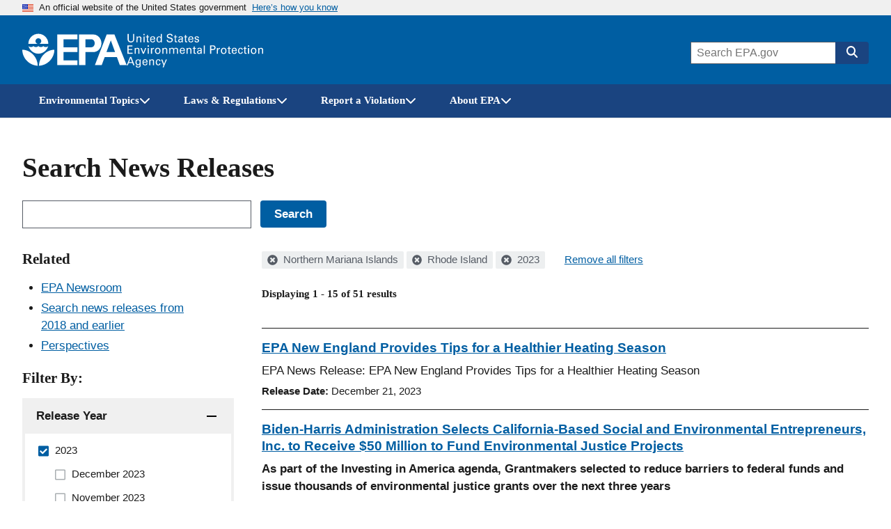

--- FILE ---
content_type: text/html; charset=UTF-8
request_url: https://www.epa.gov/newsreleases/search?filter=&search_api_views_fulltext=&f%5B0%5D=geographic_locations%3A969&f%5B1%5D=geographic_locations%3A999&f%5B2%5D=year%3A2023
body_size: 1823
content:
<!DOCTYPE html>
<html lang="en">
<head>
    <meta charset="utf-8">
    <meta name="viewport" content="width=device-width, initial-scale=1">
    <title></title>
    <style>
        body {
            font-family: "Arial";
        }
    </style>
    <script type="text/javascript">
    window.awsWafCookieDomainList = [];
    window.gokuProps = {
"key":"AQIDAHjcYu/GjX+QlghicBgQ/7bFaQZ+m5FKCMDnO+vTbNg96AE+3PIzueJzgNQj9+QMRk5nAAAAfjB8BgkqhkiG9w0BBwagbzBtAgEAMGgGCSqGSIb3DQEHATAeBglghkgBZQMEAS4wEQQMJn6mAT/20mJKwxseAgEQgDuDUDB6mgzM+zHUHJS6wDTPB3Q2ncFvF8q4Hr7xqRmkaxf5g97EpA2B240DyFHO3P+dA7cbgp7Go/jL2Q==",
          "iv":"D549EgBpawAAB6QA",
          "context":"d4S9xJeCyTkisPCqp7PVTf8FCQ0r99evAFiLhyczMb5OEHSa1wXrfVLHqoQdtCqud+EEejpU6uwbFwH4qJ/mcBp2S+UlbuD/a6Ij5LuTYbwcl8YeS5f6+hxb6k4iZV2CsDI6H7GQniV3gjdgMYX27JP+zD++/Ni9NiLnHbI+LrTMtokqag4gyGIe8kyY4YmnmBahx8LjKy/gco+qc8kDqIf9G+WOAB2gQLZ+Vpgkv/xCq0VkSH/p3U2Afsddeg9T2lwxfV90/LulefXDT0LbnHYH7AN7+en+3O8M6y5xJBtNFEz00zxdYQZvBQmAP3crnupMLTOnLIy31wQqK1nnCaKUXbscGvyXFcpTyWqqDHDzRoUenixt32MYIh6ktrc="
};
    </script>
    <script src="https://85d2a07b764a.bfdbd60b.us-east-2.token.awswaf.com/85d2a07b764a/84c2cc80f2f5/99f65e38eee4/challenge.js"></script>
</head>
<body>
    <div id="challenge-container"></div>
    <script type="text/javascript">
        AwsWafIntegration.saveReferrer();
        AwsWafIntegration.checkForceRefresh().then((forceRefresh) => {
            if (forceRefresh) {
                AwsWafIntegration.forceRefreshToken().then(() => {
                    window.location.reload(true);
                });
            } else {
                AwsWafIntegration.getToken().then(() => {
                    window.location.reload(true);
                });
            }
        });
    </script>
    <noscript>
        <h1>JavaScript is disabled</h1>
        In order to continue, we need to verify that you're not a robot.
        This requires JavaScript. Enable JavaScript and then reload the page.
    </noscript>
</body>
</html>

--- FILE ---
content_type: text/html; charset=UTF-8
request_url: https://www.epa.gov/newsreleases/search?filter=&search_api_views_fulltext=&f%5B0%5D=geographic_locations%3A969&f%5B1%5D=geographic_locations%3A999&f%5B2%5D=year%3A2023
body_size: 16067
content:



<!DOCTYPE html>
<html lang="en" dir="ltr" prefix="og: https://ogp.me/ns#" class="no-js">
  <head>
    <meta charset="utf-8" />
<link rel="canonical" href="https://www.epa.gov/newsreleases/search" />
<link rel="shortlink" href="https://www.epa.gov/newsreleases/search" />
<meta property="og:site_name" content="US EPA" />
<meta property="og:url" content="https://www.epa.gov/newsreleases/search" />
<meta property="og:image" content="https://www.epa.gov/sites/all/themes/epa/img/epa-standard-og.jpg" />
<meta property="og:image:width" content="1200" />
<meta property="og:image:height" content="630" />
<meta property="og:image:alt" content="U.S. Environmental Protection Agency" />
<meta name="twitter:card" content="summary_large_image" />
<meta name="twitter:image:alt" content="U.S. Environmental Protection Agency" />
<meta name="twitter:image" content="https://www.epa.gov/sites/all/themes/epa/img/epa-standard-twitter.jpg" />
<meta name="twitter:image:height" content="600" />
<meta name="twitter:image:width" content="1200" />
<meta name="MobileOptimized" content="width" />
<meta name="HandheldFriendly" content="true" />
<meta name="viewport" content="width=device-width, initial-scale=1.0" />
<meta http-equiv="x-ua-compatible" content="ie=edge" />

    <title>Search News Releases | US EPA</title>
    <link rel="icon" type="image/x-icon" href="/themes/epa_theme/images/favicon.ico">
    <meta name="msapplication-TileColor" content="#FFFFFF">
    <meta name="msapplication-TileImage" content="/themes/epa_theme/images/favicon-144.png">
    <meta name="application-name" content="">
    <meta name="msapplication-config" content="/themes/epa_theme/images/ieconfig.xml">
    <link rel="apple-touch-icon-precomposed" sizes="196x196" href="/themes/epa_theme/images/favicon-196.png">
    <link rel="apple-touch-icon-precomposed" sizes="152x152" href="/themes/epa_theme/images/favicon-152.png">
    <link rel="apple-touch-icon-precomposed" sizes="144x144" href="/themes/epa_theme/images/favicon-144.png">
    <link rel="apple-touch-icon-precomposed" sizes="120x120" href="/themes/epa_theme/images/favicon-120.png">
    <link rel="apple-touch-icon-precomposed" sizes="114x114" href="/themes/epa_theme/images/favicon-114.png">
    <link rel="apple-touch-icon-precomposed" sizes="72x72" href="/themes/epa_theme/images/favicon-72.png">
    <link rel="apple-touch-icon-precomposed" href="/themes/epa_theme/images/favicon-180.png">
    <link rel="icon" href="/themes/epa_theme/images/favicon-32.png" sizes="32x32">
    <link rel="preload" href="/themes/epa_theme/fonts/source-sans-pro/sourcesanspro-regular-webfont.woff2" as="font" crossorigin="anonymous">
    <link rel="preload" href="/themes/epa_theme/fonts/source-sans-pro/sourcesanspro-bold-webfont.woff2" as="font" crossorigin="anonymous">
    <link rel="preload" href="/themes/epa_theme/fonts/source-sans-pro/sourcesanspro-italic-webfont.woff2" as="font" crossorigin="anonymous">
    <link rel="preload" href="/themes/epa_theme/fonts/merriweather/Latin-Merriweather-Bold.woff2" as="font" crossorigin="anonymous">
    <link rel="stylesheet" media="all" href="/themes/contrib/stable/css/system/components/align.module.css?t63zsq" />
<link rel="stylesheet" media="all" href="/themes/contrib/stable/css/system/components/fieldgroup.module.css?t63zsq" />
<link rel="stylesheet" media="all" href="/themes/contrib/stable/css/system/components/container-inline.module.css?t63zsq" />
<link rel="stylesheet" media="all" href="/themes/contrib/stable/css/system/components/clearfix.module.css?t63zsq" />
<link rel="stylesheet" media="all" href="/themes/contrib/stable/css/system/components/details.module.css?t63zsq" />
<link rel="stylesheet" media="all" href="/themes/contrib/stable/css/system/components/hidden.module.css?t63zsq" />
<link rel="stylesheet" media="all" href="/themes/contrib/stable/css/system/components/item-list.module.css?t63zsq" />
<link rel="stylesheet" media="all" href="/themes/contrib/stable/css/system/components/js.module.css?t63zsq" />
<link rel="stylesheet" media="all" href="/themes/contrib/stable/css/system/components/nowrap.module.css?t63zsq" />
<link rel="stylesheet" media="all" href="/themes/contrib/stable/css/system/components/position-container.module.css?t63zsq" />
<link rel="stylesheet" media="all" href="/themes/contrib/stable/css/system/components/reset-appearance.module.css?t63zsq" />
<link rel="stylesheet" media="all" href="/themes/contrib/stable/css/system/components/resize.module.css?t63zsq" />
<link rel="stylesheet" media="all" href="/themes/contrib/stable/css/system/components/system-status-counter.css?t63zsq" />
<link rel="stylesheet" media="all" href="/themes/contrib/stable/css/system/components/system-status-report-counters.css?t63zsq" />
<link rel="stylesheet" media="all" href="/themes/contrib/stable/css/system/components/system-status-report-general-info.css?t63zsq" />
<link rel="stylesheet" media="all" href="/themes/contrib/stable/css/system/components/tablesort.module.css?t63zsq" />
<link rel="stylesheet" media="all" href="/themes/contrib/stable/css/system/components/progress.module.css?t63zsq" />
<link rel="stylesheet" media="all" href="/themes/contrib/stable/css/system/components/ajax-progress.module.css?t63zsq" />
<link rel="stylesheet" media="all" href="/themes/contrib/stable/css/views/views.module.css?t63zsq" />
<link rel="stylesheet" media="all" href="/modules/contrib/facets/css/hierarchical.css?t63zsq" />
<link rel="stylesheet" media="all" href="/themes/epa_theme/fonts/noto-sans-arabic.css?t63zsq" />
<link rel="stylesheet" media="all" href="/themes/epa_theme/fonts/noto-sans-kr.css?t63zsq" />
<link rel="stylesheet" media="all" href="/themes/epa_theme/fonts/noto-sans-bn.css?t63zsq" />
<link rel="stylesheet" media="all" href="/themes/epa_theme/fonts/noto-sans-gu.css?t63zsq" />
<link rel="stylesheet" media="all" href="/themes/epa_theme/fonts/noto-sans-sc.css?t63zsq" />
<link rel="stylesheet" media="all" href="/themes/epa_theme/fonts/noto-sans-tc.css?t63zsq" />
<link rel="stylesheet" media="all" href="/themes/epa_theme/css/styles.css?t63zsq" />
<link rel="stylesheet" media="all" href="/themes/epa_theme/css-lib/colorbox.min.css?t63zsq" />

    
    <!-- Google Tag Manager -->
    <script>(function(w,d,s,l,i){w[l]=w[l]||[];w[l].push({'gtm.start':new Date().getTime(),event:'gtm.js'});var f=d.getElementsByTagName(s)[0],j=d.createElement(s),dl=l!='dataLayer'?'&l='+l:'';j.async=true;j.src='https://www.googletagmanager.com/gtm.js?id='+i+dl;f.parentNode.insertBefore(j,f);})(window,document,'script','dataLayer','GTM-L8ZB');</script>
    <!-- End Google Tag Manager -->
  </head>
  <body class="path-newsreleases not-front" id="top">
    
<div class="skiplinks" role="navigation" aria-labelledby="skip-to-main">
  <a id="skip-to-main" href="#main" class="skiplinks__link visually-hidden focusable">Skip to main content</a>
</div>
    <!-- Google Tag Manager (noscript) -->
    <noscript><iframe src="https://www.googletagmanager.com/ns.html?id=GTM-L8ZB" height="0" width="0" style="display:none;visibility:hidden"></iframe></noscript>
    <!-- End Google Tag Manager (noscript) -->
    
      <div class="dialog-off-canvas-main-canvas" data-off-canvas-main-canvas>
    
  <section class="usa-banner" aria-label="Official website of the United States government">
  <div class="usa-accordion">  <header class="usa-banner__header">
    <div class="usa-banner__inner">
      <div class="grid-col-auto">
        <img class="usa-banner__header-flag" aria-hidden="true" src="/themes/epa_theme/images/us_flag_small.png" alt="U.S. flag" height="11px" width="16px" />
      </div>
      <div class="grid-col-fill tablet:grid-col-auto" aria-hidden="true">
        <p class="usa-banner__header-text">An official website of the United States government</p>
              <p class="usa-banner__header-action">Here’s how you know</p></div>
        <button type="button" class="usa-accordion__button usa-banner__button" aria-expanded="false" aria-controls="gov-banner">
          <span class="usa-banner__button-text">Here’s how you know</span>
        </button>
          </div>
  </header>
      <div class="usa-banner__content usa-accordion__content" id="gov-banner">
      <div class="grid-row grid-gap-lg">
                  <div class="usa-banner__guidance tablet:grid-col-6">
            <img class="usa-banner__icon usa-media-block__img" src="/themes/epa_theme/images/icon-dot-gov.svg" alt="Dot gov">
            <div class="usa-media-block__body">
              <p>
                <strong>Official websites use .gov</strong>
                <br> A <strong>.gov</strong> website belongs to an official government organization in the United States.
              </p>
            </div>
          </div>
                  <div class="usa-banner__guidance tablet:grid-col-6">
            <img class="usa-banner__icon usa-media-block__img" src="/themes/epa_theme/images/icon-https.svg" alt="HTTPS">
            <div class="usa-media-block__body">
              <p>
                <strong>Secure .gov websites use HTTPS</strong>
                <br> A <strong>lock</strong> (<span class="icon-lock"><svg xmlns="http://www.w3.org/2000/svg" width="52" height="64" viewBox="0 0 52 64" class="usa-banner__lock-image" role="img" aria-labelledby="banner-lock-title banner-lock-description"><title id="banner-lock-title">Lock</title><desc id="banner-lock-description">A locked padlock</desc><path fill="#000000" fill-rule="evenodd" d="M26 0c10.493 0 19 8.507 19 19v9h3a4 4 0 0 1 4 4v28a4 4 0 0 1-4 4H4a4 4 0 0 1-4-4V32a4 4 0 0 1 4-4h3v-9C7 8.507 15.507 0 26 0zm0 8c-5.979 0-10.843 4.77-10.996 10.712L15 19v9h22v-9c0-6.075-4.925-11-11-11z"/></svg></span>) or <strong>https://</strong> means you’ve safely connected to the .gov website. Share sensitive information only on official, secure websites.
              </p>
            </div>
          </div>
              </div>
    </div>
  </div>
  </section>








  
  

  
  

  
            <div class="js-view-dom-id-epa-alerts--public">
  <noscript>
    <div class="usa-site-alert usa-site-alert--info">
      <div class="usa-alert">
        <div class="usa-alert__body">
          <div class="usa-alert__text">
            <p>JavaScript appears to be disabled on this computer. Please <a href="/alerts">click here to see any active alerts</a>.</p>
          </div>
        </div>
      </div>
    </div>
  </noscript>
</div>

  
  
  
  



<header class="l-header js-header-search usa-header usa-header--extended">
  <div class="usa-overlay"></div>
  <div class="l-constrain">
    <div class="l-header__navbar">
      <div class="l-header__branding">
        <button
          type="button"
          class="l-header__search-button"
          aria-controls="header-search-drawer"
          aria-expanded="false"
          aria-label="Open search drawer"
        >
          
<svg class="icon l-header__search-button-icon-open" aria-hidden="true"><use href="/themes/epa_theme/images/sprite.artifact.svg#magnifying-glass"></use></svg>          
<svg class="icon l-header__search-button-icon-close" aria-hidden="true"><use href="/themes/epa_theme/images/sprite.artifact.svg#xmark"></use></svg>        </button>
            <a class="site-logo" href="/" aria-label="Home" title="Home" rel="home">
  <span class="site-logo__image">
    <svg class="site-logo__svg-main" aria-hidden="true" viewBox="0 0 454.1 154.7" xmlns="http://www.w3.org/2000/svg"><path d="m112.8 61.2c-4.8 18.6-22.9 33.3-42.9 33.3-20.1 0-38-14.7-42.9-33.4h.2s9.8 10.3-.2 0c3.1 3.1 6.2 4.4 10.7 4.4s7.7-1.3 10.7-4.4c3.1 3.1 6.3 4.5 10.9 4.4 4.5 0 7.6-1.3 10.7-4.4 3.1 3.1 6.2 4.4 10.7 4.4s7.7-1.3 10.7-4.4c3.1 3.1 6.3 4.5 10.9 4.4 4.3 0 7.4-1.2 10.5-4.3z"/><path d="m113.2 51.2c0-24-19.4-43.5-43.3-43.5-24 0-43.5 19.5-43.5 43.5h39.1c-4.8-1.8-8.1-6.3-8.1-11.6 0-7 5.7-12.5 12.5-12.5 7 0 12.7 5.5 12.7 12.5 0 5.2-3.1 9.6-7.6 11.6z"/><path d="m72.6 147c.7-36.9 29.7-68.8 66.9-70 0 37.2-30 68-66.9 70z"/><path d="m67.1 147c-.7-36.9-29.7-68.8-67.1-70 0 37.2 30.2 68 67.1 70z"/><path d="m240 10.8h-87.9v133.1h87.9v-20.4h-60.3v-36h60.3v-21h-60.3v-35h60.3z"/><path d="m272.8 66.5h27.1c9.1 0 15.2-8.6 15.1-17.7-.1-9-6.1-17.3-15.1-17.3h-25.3v112.4h-27.8v-133.1h62.3c20.2 0 35 17.8 35.2 38 .2 20.4-14.8 38.7-35.2 38.7h-36.3z"/><path d="m315.9 143.9h29.7l12.9-35h54.2l-8.1-21.9h-38.4l18.9-50.7 39.2 107.6h29.7l-53.1-133.1h-33.7z"/></svg>
          <svg class="site-logo__svg-text" aria-hidden="true" viewBox="0 0 595.4 154.7" xmlns="http://www.w3.org/2000/svg"><path d="m9 8.5v22.4c0 1.9.2 3.3.5 4.3s.7 1.7 1 2.2c1.2 1.4 2.5 2.4 3.9 2.9 1.5.5 2.8.7 4.1.7 2.4 0 4.2-.4 5.5-1.3 1.3-.8 2.2-1.8 2.8-2.9s.9-2.3 1-3.4.1-2 .1-2.6v-22.3h4.7v22.3 1.7c0 .7-.1 1.5-.4 2.4-.3 1.8-1.2 3.6-2.5 5.4-1.8 2.1-3.8 3.5-6 4.2-2.2.6-4 .9-5.3.9-1.8 0-3.8-.3-6.2-1.1s-4.5-2.3-6.2-4.7c-.5-.8-1-1.8-1.4-3.2-.4-1.3-.6-3.3-.6-5.9v-22z"/><path d="m43.2 22.2v-2.9l4.6.1-.1 4.1c.2-.3.4-.7.8-1.2.3-.5.8-.9 1.4-1.4s1.4-.9 2.3-1.3c.9-.3 2.1-.5 3.4-.4.6 0 1.4.1 2.4.3.9.2 1.9.6 2.9 1.2s1.8 1.5 2.4 2.6c.6 1.2.9 2.8.9 4.7l-.4 17-4.6-.1.4-16c0-.9 0-1.7-.2-2.4-.1-.7-.5-1.3-1.1-1.9-1.2-1.2-2.6-1.8-4.3-1.8s-3.1.5-4.4 1.7-2 3.1-2.1 5.7l-.3 14.5-4.5-.1z"/><path d="m72.9 8.6h5.5v5.1h-5.5zm.5 10.9h4.6v25.1h-4.6z"/><path d="m83.5 19.4h4.3v-5.3l4.5-1.5v6.8h5.4v3.4h-5.4v15.1c0 .3 0 .6.1 1 0 .4.1.7.4 1.1.2.4.5.6 1 .8.4.3 1 .4 1.8.4 1 0 1.7-.1 2.2-.2v3.7c-.9.2-2.1.3-3.8.3-2.1 0-3.6-.4-4.6-1.2s-1.5-2.2-1.5-4.2v-16.8h-4.3v-3.4z"/><path d="m106.6 32.9c-.1 2.6.5 4.8 1.7 6.5 1.1 1.7 2.9 2.6 5.3 2.6 1.5 0 2.8-.4 3.9-1.3 1-.8 1.6-2.2 1.8-4h4.6c0 .6-.2 1.4-.4 2.3-.3 1-.8 2-1.7 3-.2.3-.6.6-1 1-.5.4-1 .7-1.7 1.1s-1.5.6-2.4.8c-.9.3-2 .4-3.3.4-7.6-.2-11.3-4.5-11.3-12.9 0-2.5.3-4.8 1-6.8s2-3.7 3.8-5.1c1.2-.8 2.4-1.3 3.7-1.6 1.3-.2 2.2-.3 3-.3 2.7 0 4.8.6 6.3 1.6s2.5 2.3 3.1 3.9c.6 1.5 1 3.1 1.1 4.6.1 1.6.1 2.9 0 4h-17.5m12.9-3c0-.3 0-.7 0-1.1s0-.8-.1-1.2c-.1-.9-.4-1.7-.8-2.5s-1-1.5-1.8-2c-.9-.5-2-.8-3.4-.8-.8 0-1.5.1-2.3.3s-1.5.7-2.2 1.3-1.2 1.3-1.6 2.3-.7 2.2-.8 3.6h13z"/><path d="m148.6 8.6h4.6v32.1c0 1 .1 2.3.2 4h-4.6l-.1-4c-.2.3-.4.7-.7 1.2s-.8 1-1.4 1.5c-1 .7-2 1.2-3.1 1.4-.5.1-1 .2-1.5.3s-.9.1-1.4.1c-.4 0-.8 0-1.3-.1s-1.1-.2-1.7-.3c-1.1-.3-2.3-.9-3.4-1.8s-2.1-2.2-2.9-3.8c-.8-1.7-1.2-3.9-1.2-6.6.1-4.8 1.2-8.3 3.4-10.5 2.1-2.1 4.7-3.2 7.6-3.2 1.3 0 2.4.2 3.4.5.9.3 1.6.7 2.2 1.2.6.4 1 .9 1.3 1.4s.6.8.7 1.1zm.1 23.1c0-1.9-.2-3.3-.5-4.4-.4-1.1-.8-2-1.4-2.6-.5-.7-1.2-1.3-2-1.8-.9-.5-2-.7-3.3-.7-1.7 0-2.9.5-3.8 1.3s-1.6 1.9-2 3.1-.7 2.3-.7 3.4c-.1 1.1-.2 1.9-.1 2.4 0 1.1.1 2.2.3 3.4.2 1.1.5 2.2 1 3.1.5 1 1.2 1.7 2 2.3.9.6 2 .9 3.3.9 1.8 0 3.2-.5 4.2-1.4 1-.8 1.7-1.8 2.1-3s.7-2.4.8-3.4c.1-1.4.1-2.1.1-2.6z"/><path d="m179.6 34.1c0 .6.1 1.3.3 2.1.1.8.5 1.6 1 2.3.5.8 1.4 1.4 2.5 1.9s2.7.8 4.7.8c1.8 0 3.3-.3 4.4-.8s1.9-1.1 2.5-1.8 1-1.5 1.1-2.2.2-1.2.2-1.7c0-1-.2-1.9-.5-2.6-.4-.6-.9-1.2-1.6-1.6-1.4-.8-3.4-1.4-5.9-2-4.9-1.1-8.1-2.2-9.5-3.2s-2.3-2.2-2.9-3.5c-.6-1.2-.8-2.4-.8-3.6.1-3.7 1.5-6.4 4.2-8.1 2.6-1.7 5.7-2.5 9.1-2.5 1.3 0 2.9.2 4.8.5 1.9.4 3.6 1.4 5 3 .5.5.9 1.1 1.2 1.7.3.5.5 1.1.6 1.6.2 1.1.3 2.1.3 2.9h-5c-.2-2.2-1-3.7-2.4-4.5-1.5-.7-3.1-1.1-4.9-1.1-5.1.1-7.7 2-7.8 5.8 0 1.5.5 2.7 1.6 3.5 1 .8 2.6 1.4 4.7 1.9 4 1 6.7 1.8 8.1 2.2.8.2 1.4.5 1.8.7.5.2 1 .5 1.4.9.8.5 1.4 1.1 1.9 1.8s.8 1.4 1.1 2.1c.3 1.4.5 2.5.5 3.4 0 3.3-1.2 6-3.5 8-2.3 2.1-5.8 3.2-10.3 3.3-1.4 0-3.2-.3-5.4-.8-1-.3-2-.7-3-1.2-.9-.5-1.8-1.2-2.5-2.1-.9-1.4-1.5-2.7-1.7-4.1-.3-1.3-.4-2.4-.3-3.2h5z"/><path d="m205.7 19.4h4.3v-5.3l4.5-1.5v6.8h5.4v3.4h-5.4v15.1c0 .3 0 .6.1 1 0 .4.1.7.4 1.1.2.4.5.6 1 .8.4.3 1 .4 1.8.4 1 0 1.7-.1 2.2-.2v3.7c-.9.2-2.1.3-3.8.3-2.1 0-3.6-.4-4.6-1.2s-1.5-2.2-1.5-4.2v-16.8h-4.4z"/><path d="m241 44.6c-.3-1.2-.5-2.5-.4-3.7-.5 1-1.1 1.8-1.7 2.4-.7.6-1.4 1.1-2 1.4-1.4.5-2.7.8-3.7.8-2.8 0-4.9-.8-6.4-2.2s-2.2-3.1-2.2-5.2c0-1 .2-2.3.8-3.7s1.7-2.6 3.5-3.7c1.4-.7 2.9-1.2 4.5-1.5 1.6-.1 2.9-.2 3.9-.2s2.1 0 3.3.1c.1-2.9-.2-4.8-.9-5.6-.5-.6-1.1-1.1-1.9-1.3s-1.6-.4-2.3-.4c-1.1 0-2 .2-2.6.5-.7.3-1.2.7-1.5 1.2s-.5.9-.6 1.4-.2.9-.2 1.2h-4.6c.1-.7.2-1.4.4-2.3.2-.8.6-1.6 1.3-2.5.5-.6 1-1 1.7-1.3.6-.3 1.3-.6 2-.8 1.5-.4 2.8-.6 4.2-.6 1.8 0 3.6.3 5.2.9s2.8 1.6 3.4 2.9c.4.7.6 1.4.7 2s.1 1.2.1 1.8l-.2 12c0 1 .1 3.1.4 6.3h-4.2m-.5-12.1c-.7-.1-1.6-.1-2.6-.1-.5 0-1.2 0-2.1 0-1 .1-2 .3-3 .6s-1.9.8-2.6 1.5c-.8.7-1.2 1.7-1.2 3 0 .4.1.8.2 1.3s.4 1 .8 1.5.9.8 1.6 1.1 1.5.5 2.5.5c2.3 0 4.1-.9 5.2-2.7.5-.8.8-1.7 1-2.7.1-.9.2-2.2.2-4z"/><path d="m250.2 19.4h4.3v-5.3l4.5-1.5v6.8h5.4v3.4h-5.4v15.1c0 .3 0 .6.1 1 0 .4.1.7.4 1.1.2.4.5.6 1 .8.4.3 1 .4 1.8.4 1 0 1.7-.1 2.2-.2v3.7c-.9.2-2.1.3-3.8.3-2.1 0-3.6-.4-4.6-1.2s-1.5-2.2-1.5-4.2v-16.8h-4.3v-3.4z"/><path d="m273.3 32.9c-.1 2.6.5 4.8 1.7 6.5 1.1 1.7 2.9 2.6 5.3 2.6 1.5 0 2.8-.4 3.9-1.3 1-.8 1.6-2.2 1.8-4h4.6c0 .6-.2 1.4-.4 2.3-.3 1-.8 2-1.7 3-.2.3-.6.6-1 1-.5.4-1 .7-1.7 1.1s-1.5.6-2.4.8c-.9.3-2 .4-3.3.4-7.6-.2-11.3-4.5-11.3-12.9 0-2.5.3-4.8 1-6.8s2-3.7 3.8-5.1c1.2-.8 2.4-1.3 3.7-1.6 1.3-.2 2.2-.3 3-.3 2.7 0 4.8.6 6.3 1.6s2.5 2.3 3.1 3.9c.6 1.5 1 3.1 1.1 4.6.1 1.6.1 2.9 0 4h-17.5m12.9-3c0-.3 0-.7 0-1.1s0-.8-.1-1.2c-.1-.9-.4-1.7-.8-2.5s-1-1.5-1.8-2c-.9-.5-2-.8-3.4-.8-.8 0-1.5.1-2.3.3s-1.5.7-2.2 1.3-1.2 1.3-1.6 2.3-.7 2.2-.8 3.6h13z"/><path d="m301 37.2c0 .5.1 1 .2 1.4.1.5.4 1 .8 1.5s.9.8 1.6 1.1 1.6.5 2.7.5c1 0 1.8-.1 2.5-.3s1.3-.6 1.7-1.2c.5-.7.8-1.5.8-2.4 0-1.2-.4-2-1.3-2.5s-2.2-.9-4.1-1.2c-1.3-.3-2.4-.6-3.6-1-1.1-.3-2.1-.8-3-1.3s-1.5-1.2-2-2.1c-.5-.8-.8-1.9-.8-3.2 0-2.4.9-4.2 2.6-5.6 1.7-1.3 4-2 6.8-2.1 1.6 0 3.3.3 5 .8 1.7.6 2.9 1.6 3.7 3.1.4 1.4.6 2.6.6 3.7h-4.6c0-1.8-.6-3-1.7-3.5-1.1-.4-2.1-.6-3.1-.6-.2 0-.5 0-1 0s-1.1.2-1.7.4-1.1.5-1.5 1.1c-.5.5-.7 1.2-.7 2.1 0 1.1.5 1.9 1.3 2.3.7.4 1.5.7 2.1.9 3.3.7 5.6 1.3 6.9 1.8 1.3.4 2.2 1 2.8 1.7.7.7 1.1 1.4 1.4 2.2s.4 1.6.4 2.5c0 1.4-.3 2.7-.9 3.8s-1.4 2-2.4 2.6c-1.1.6-2.2 1-3.4 1.3s-2.5.4-3.8.4c-2.5 0-4.7-.6-6.6-1.8-1.8-1.2-2.8-3.3-2.9-6.3z"/><path d="m3.4 58.5h21.9v4.2h-17.1v11.3h16.3v4.2h-16.3v12.1h17.5v4.3h-22.3z"/><path d="m34.7 72.4-.1-2.9h4.6v4.1c.2-.3.4-.8.7-1.2.3-.5.8-1 1.3-1.5.6-.5 1.4-1 2.3-1.3s2-.5 3.4-.5c.6 0 1.4.1 2.4.2.9.2 1.9.5 2.9 1.1s1.8 1.4 2.5 2.5c.6 1.2 1 2.7 1 4.7v17.1h-4.6v-16c0-.9-.1-1.7-.2-2.4-.2-.7-.5-1.3-1.1-1.9-1.2-1.1-2.6-1.7-4.3-1.7s-3.1.6-4.3 1.8c-1.3 1.2-2 3.1-2 5.7v14.5h-4.5z"/><path d="m60.3 69.5h5.1l7.7 19.9 7.6-19.9h5l-10.6 25.1h-4.6z"/><path d="m91.4 58.6h5.5v5.1h-5.5zm.5 10.9h4.6v25.1h-4.6z"/><path d="m106 74.7c0-1.8-.1-3.5-.3-5.1h4.6l.1 4.9c.5-1.8 1.4-3 2.5-3.7s2.2-1.2 3.3-1.3c1.4-.2 2.4-.2 3.1-.1v4.6c-.2-.1-.5-.2-.9-.2-.3 0-.8 0-1.3 0-1.3 0-2.4.2-3.3.5-.9.4-1.5.9-2 1.6-.9 1.4-1.4 3.2-1.3 5.4v13.3h-4.6v-19.9z"/><path d="m123.3 82.4c0-1.6.2-3.2.6-4.8s1.1-3 2-4.4c1-1.3 2.2-2.4 3.8-3.2s3.6-1.2 5.9-1.2c2.4 0 4.5.4 6.1 1.3 1.5.9 2.7 2 3.6 3.3s1.5 2.8 1.8 4.3c.2.8.3 1.5.4 2.2v2.2c0 3.7-1 6.9-3 9.5s-5.1 4-9.3 4c-4-.1-7-1.4-9-3.9-1.9-2.5-2.9-5.6-2.9-9.3m4.8-.3c0 2.7.6 5 1.8 6.9 1.2 2 3 3 5.6 3.1.9 0 1.8-.2 2.7-.5.8-.3 1.6-.9 2.3-1.7s1.3-1.9 1.8-3.2c.4-1.3.6-2.9.6-4.7-.1-6.4-2.5-9.6-7.1-9.6-.7 0-1.5.1-2.4.3-.8.3-1.7.8-2.5 1.6-.8.7-1.4 1.7-1.9 3-.6 1.1-.9 2.8-.9 4.8z"/><path d="m155.9 72.4-.1-2.9h4.6v4.1c.2-.3.4-.8.7-1.2.3-.5.8-1 1.3-1.5.6-.5 1.4-1 2.3-1.3s2-.5 3.4-.5c.6 0 1.4.1 2.4.2.9.2 1.9.5 2.9 1.1s1.8 1.4 2.5 2.5c.6 1.2 1 2.7 1 4.7v17.1h-4.6v-16c0-.9-.1-1.7-.2-2.4-.2-.7-.5-1.3-1.1-1.9-1.2-1.1-2.6-1.7-4.3-1.7s-3.1.6-4.3 1.8c-1.3 1.2-2 3.1-2 5.7v14.5h-4.6z"/><path d="m185.7 72.8-.1-3.3h4.6v3.6c1.2-1.9 2.6-3.2 4.1-3.7 1.5-.4 2.7-.6 3.8-.6 1.4 0 2.6.2 3.6.5.9.3 1.7.7 2.3 1.1 1.1 1 1.9 2 2.3 3.1.2-.4.5-.8 1-1.3.4-.5.9-1 1.5-1.6.6-.5 1.5-.9 2.5-1.3 1-.3 2.2-.5 3.5-.5.9 0 1.9.1 3 .3 1 .2 2 .7 3 1.3s1.7 1.5 2.3 2.7.9 2.7.9 4.6v16.9h-4.6v-16.2c0-1.1-.1-2-.2-2.5-.1-.6-.3-1-.6-1.3-.4-.6-1-1.2-1.8-1.6s-1.8-.6-3.1-.6c-1.5 0-2.7.4-3.6 1-.4.3-.8.5-1.1.9-.3.3-.6.6-.8.8-.5.8-.8 1.8-1 2.8-.1 1.1-.2 2-.1 2.6v14.1h-4.6v-16.7c0-1.6-.5-2.9-1.4-4-.9-1-2.3-1.5-4.2-1.5-1.6 0-2.9.4-3.8 1.1s-1.5 1.2-1.8 1.7c-.5.7-.8 1.5-.9 2.5-.1.9-.2 1.8-.2 2.6v14.3h-4.5z"/><path d="m236.2 82.9c-.1 2.6.5 4.8 1.7 6.5 1.1 1.7 2.9 2.6 5.3 2.6 1.5 0 2.8-.4 3.9-1.3 1-.8 1.6-2.2 1.8-4h4.6c0 .6-.2 1.4-.4 2.3-.3 1-.8 2-1.7 3-.2.3-.6.6-1 1-.5.4-1 .7-1.7 1.1s-1.5.6-2.4.8c-.9.3-2 .4-3.3.4-7.6-.2-11.3-4.5-11.3-12.9 0-2.5.3-4.8 1-6.8s2-3.7 3.8-5.1c1.2-.8 2.4-1.3 3.7-1.6 1.3-.2 2.2-.3 3-.3 2.7 0 4.8.6 6.3 1.6s2.5 2.3 3.1 3.9c.6 1.5 1 3.1 1.1 4.6.1 1.6.1 2.9 0 4h-17.5m12.8-3c0-.3 0-.7 0-1.1s0-.8-.1-1.2c-.1-.9-.4-1.7-.8-2.5s-1-1.5-1.8-2c-.9-.5-2-.8-3.4-.8-.8 0-1.5.1-2.3.3s-1.5.7-2.2 1.3-1.2 1.3-1.6 2.3-.7 2.2-.8 3.6z"/><path d="m261.4 72.4-.1-2.9h4.6v4.1c.2-.3.4-.8.7-1.2.3-.5.8-1 1.3-1.5.6-.5 1.4-1 2.3-1.3s2-.5 3.4-.5c.6 0 1.4.1 2.4.2.9.2 1.9.5 2.9 1.1s1.8 1.4 2.5 2.5c.6 1.2 1 2.7 1 4.7v17.1h-4.6v-16c0-.9-.1-1.7-.2-2.4-.2-.7-.5-1.3-1.1-1.9-1.2-1.1-2.6-1.7-4.3-1.7s-3.1.6-4.3 1.8c-1.3 1.2-2 3.1-2 5.7v14.5h-4.6z"/><path d="m288 69.4h4.3v-5.2l4.5-1.5v6.8h5.4v3.4h-5.4v15.1c0 .3 0 .6.1 1 0 .4.1.7.4 1.1.2.4.5.6 1 .8.4.3 1 .4 1.8.4 1 0 1.7-.1 2.2-.2v3.6c-.9.2-2.1.3-3.8.3-2.1 0-3.6-.4-4.6-1.2s-1.5-2.2-1.5-4.2v-16.8h-4.3v-3.4z"/><path d="m323.3 94.6c-.3-1.2-.5-2.5-.4-3.7-.5 1-1.1 1.8-1.7 2.4-.7.6-1.4 1.1-2 1.4-1.4.5-2.7.8-3.7.8-2.8 0-4.9-.8-6.4-2.2s-2.2-3.1-2.2-5.2c0-1 .2-2.3.8-3.7s1.7-2.6 3.5-3.7c1.4-.7 2.9-1.2 4.5-1.5 1.6-.1 2.9-.2 3.9-.2s2.1 0 3.3.1c.1-2.9-.2-4.8-.9-5.6-.5-.6-1.1-1.1-1.9-1.3s-1.6-.4-2.3-.4c-1.1 0-2 .2-2.6.5-.7.3-1.2.7-1.5 1.2s-.5.9-.6 1.4-.2.9-.2 1.2h-4.6c.1-.7.2-1.4.4-2.3.2-.8.6-1.6 1.3-2.5.5-.6 1-1 1.7-1.3.6-.3 1.3-.6 2-.8 1.5-.4 2.8-.6 4.2-.6 1.8 0 3.6.3 5.2.9s2.8 1.6 3.4 2.9c.4.7.6 1.4.7 2s.1 1.2.1 1.8l-.2 12c0 1 .1 3.1.4 6.3zm-.5-12.2c-.7-.1-1.6-.1-2.6-.1-.5 0-1.2 0-2.1 0-1 .1-2 .3-3 .6s-1.9.8-2.6 1.5c-.8.7-1.2 1.7-1.2 3 0 .4.1.8.2 1.3s.4 1 .8 1.5.9.8 1.6 1.1 1.5.5 2.5.5c2.3 0 4.1-.9 5.2-2.7.5-.8.8-1.7 1-2.7.1-.9.2-2.2.2-4z"/><path d="m336.4 58.6h4.6v36.1h-4.6z"/><path d="m364.1 58.5h11.7c2.1 0 3.9.1 5.5.4.8.2 1.5.4 2.2.9.7.4 1.3.9 1.8 1.6 1.7 1.9 2.6 4.2 2.6 7 0 2.7-.9 5.1-2.8 7.1-.8.9-2 1.7-3.6 2.2-1.6.6-3.9.9-6.9.9h-5.7v16.1h-4.8zm4.8 15.9h5.8c.8 0 1.7-.1 2.6-.2s1.8-.3 2.6-.7 1.5-1 2-1.9c.5-.8.8-2 .8-3.4s-.2-2.5-.7-3.3-1.1-1.3-1.9-1.7c-1.6-.5-3.1-.8-4.5-.7h-6.8v11.9z"/><path d="m393.8 74.7c0-1.8-.1-3.5-.3-5.1h4.6l.1 4.9c.5-1.8 1.4-3 2.5-3.7s2.2-1.2 3.3-1.3c1.4-.2 2.4-.2 3.1-.1v4.6c-.2-.1-.5-.2-.9-.2-.3 0-.8 0-1.3 0-1.3 0-2.4.2-3.3.5-.9.4-1.5.9-2 1.6-.9 1.4-1.4 3.2-1.3 5.4v13.3h-4.6v-19.9z"/><path d="m411.2 82.4c0-1.6.2-3.2.6-4.8s1.1-3 2-4.4c1-1.3 2.2-2.4 3.8-3.2s3.6-1.2 5.9-1.2c2.4 0 4.5.4 6.1 1.3 1.5.9 2.7 2 3.6 3.3s1.5 2.8 1.8 4.3c.2.8.3 1.5.4 2.2v2.2c0 3.7-1 6.9-3 9.5s-5.1 4-9.3 4c-4-.1-7-1.4-9-3.9-1.9-2.5-2.9-5.6-2.9-9.3m4.8-.3c0 2.7.6 5 1.8 6.9 1.2 2 3 3 5.6 3.1.9 0 1.8-.2 2.7-.5.8-.3 1.6-.9 2.3-1.7s1.3-1.9 1.8-3.2c.4-1.3.6-2.9.6-4.7-.1-6.4-2.5-9.6-7.1-9.6-.7 0-1.5.1-2.4.3-.8.3-1.7.8-2.5 1.6-.8.7-1.4 1.7-1.9 3-.7 1.1-.9 2.8-.9 4.8z"/><path d="m439.8 69.4h4.3v-5.2l4.5-1.5v6.8h5.4v3.4h-5.4v15.1c0 .3 0 .6.1 1 0 .4.1.7.4 1.1.2.4.5.6 1 .8.4.3 1 .4 1.8.4 1 0 1.7-.1 2.2-.2v3.6c-.9.2-2.1.3-3.8.3-2.1 0-3.6-.4-4.6-1.2s-1.5-2.2-1.5-4.2v-16.8h-4.3v-3.4z"/><path d="m462.9 82.9c-.1 2.6.5 4.8 1.7 6.5 1.1 1.7 2.9 2.6 5.3 2.6 1.5 0 2.8-.4 3.9-1.3 1-.8 1.6-2.2 1.8-4h4.6c0 .6-.2 1.4-.4 2.3-.3 1-.8 2-1.7 3-.2.3-.6.6-1 1-.5.4-1 .7-1.7 1.1s-1.5.6-2.4.8c-.9.3-2 .4-3.3.4-7.6-.2-11.3-4.5-11.3-12.9 0-2.5.3-4.8 1-6.8s2-3.7 3.8-5.1c1.2-.8 2.4-1.3 3.7-1.6 1.3-.2 2.2-.3 3-.3 2.7 0 4.8.6 6.3 1.6s2.5 2.3 3.1 3.9c.6 1.5 1 3.1 1.1 4.6.1 1.6.1 2.9 0 4h-17.5m12.9-3c0-.3 0-.7 0-1.1s0-.8-.1-1.2c-.1-.9-.4-1.7-.8-2.5s-1-1.5-1.8-2c-.9-.5-2-.8-3.4-.8-.8 0-1.5.1-2.3.3s-1.5.7-2.2 1.3-1.2 1.3-1.6 2.3-.7 2.2-.8 3.6z"/><path d="m501.8 77.5c0-.3 0-.8-.1-1.4s-.3-1.1-.6-1.8c-.2-.6-.7-1.2-1.4-1.6s-1.6-.6-2.7-.6c-1.5 0-2.7.4-3.5 1.2-.9.8-1.5 1.7-1.9 2.8s-.6 2.2-.7 3.2c-.1 1.1-.2 1.8-.1 2.4 0 1.3.1 2.5.3 3.7s.5 2.3.9 3.3c.8 2 2.4 3 4.8 3.1 1.9 0 3.3-.7 4.1-1.9.8-1.1 1.2-2.3 1.2-3.6h4.6c-.2 2.5-1.1 4.6-2.7 6.3-1.7 1.8-4.1 2.7-7.1 2.7-.9 0-2.1-.2-3.6-.6-.7-.2-1.4-.6-2.2-1s-1.5-1-2.2-1.7c-.7-.9-1.4-2.1-2-3.6s-.9-3.5-.9-6.1.4-4.8 1.1-6.6c.7-1.7 1.6-3.1 2.7-4.2 1.1-1 2.3-1.8 3.6-2.2s2.5-.6 3.7-.6h1.6c.6.1 1.3.2 1.9.4.7.2 1.4.5 2.1 1 .7.4 1.3 1 1.8 1.7.9 1.1 1.4 2.1 1.7 3.1.2 1 .3 1.8.3 2.6z"/><path d="m509.3 69.4h4.3v-5.2l4.5-1.5v6.8h5.4v3.4h-5.4v15.1c0 .3 0 .6.1 1 0 .4.1.7.4 1.1.2.4.5.6 1 .8.4.3 1 .4 1.8.4 1 0 1.7-.1 2.2-.2v3.6c-.9.2-2.1.3-3.8.3-2.1 0-3.6-.4-4.6-1.2s-1.5-2.2-1.5-4.2v-16.8h-4.3v-3.4z"/><path d="m529.2 58.6h5.5v5.1h-5.5zm.5 10.9h4.6v25.1h-4.6z"/><path d="m541.8 82.4c0-1.6.2-3.2.6-4.8s1.1-3 2-4.4c1-1.3 2.2-2.4 3.8-3.2s3.6-1.2 5.9-1.2c2.4 0 4.5.4 6.1 1.3 1.5.9 2.7 2 3.6 3.3s1.5 2.8 1.8 4.3c.2.8.3 1.5.4 2.2v2.2c0 3.7-1 6.9-3 9.5s-5.1 4-9.3 4c-4-.1-7-1.4-9-3.9-1.9-2.5-2.9-5.6-2.9-9.3m4.7-.3c0 2.7.6 5 1.8 6.9 1.2 2 3 3 5.6 3.1.9 0 1.8-.2 2.7-.5.8-.3 1.6-.9 2.3-1.7s1.3-1.9 1.8-3.2c.4-1.3.6-2.9.6-4.7-.1-6.4-2.5-9.6-7.1-9.6-.7 0-1.5.1-2.4.3-.8.3-1.7.8-2.5 1.6-.8.7-1.4 1.7-1.9 3-.6 1.1-.9 2.8-.9 4.8z"/><path d="m574.3 72.4-.1-2.9h4.6v4.1c.2-.3.4-.8.7-1.2.3-.5.8-1 1.3-1.5.6-.5 1.4-1 2.3-1.3s2-.5 3.4-.5c.6 0 1.4.1 2.4.2.9.2 1.9.5 2.9 1.1s1.8 1.4 2.5 2.5c.6 1.2 1 2.7 1 4.7v17.1h-4.6v-16c0-.9-.1-1.7-.2-2.4-.2-.7-.5-1.3-1.1-1.9-1.2-1.1-2.6-1.7-4.3-1.7s-3.1.6-4.3 1.8c-1.3 1.2-2 3.1-2 5.7v14.5h-4.6z"/><path d="m14.8 108.5h5.2l14.1 36.1h-5.3l-3.8-9.4h-16.2l-3.8 9.4h-5zm-4.4 22.7h13.3l-6.5-17.8z"/><path d="m44.4 146.5c.1.7.2 1.4.4 1.9.2.6.5 1.1.9 1.6.8.9 2.3 1.4 4.4 1.5 1.6 0 2.8-.3 3.7-.9s1.5-1.4 1.9-2.4c.4-1.1.6-2.3.7-3.7s.1-2.9.1-4.6c-.5.9-1.1 1.7-1.8 2.3s-1.5 1-2.3 1.3c-1.7.4-3 .6-3.9.6-1.2 0-2.4-.2-3.8-.6s-2.6-1.2-3.7-2.5c-1-1.3-1.7-2.8-2.1-4.4s-.6-3.2-.6-4.8c0-4.3 1.1-7.4 3.2-9.5 2-2.1 4.6-3.1 7.6-3.1 1.3 0 2.3.1 3.2.4s1.6.6 2.1 1c.6.4 1.1.8 1.5 1.2.3.4.6.8.9 1.2v-3.4h4.4l-.1 4.5v15.7c0 2.9-.1 5.2-.2 6.7-.2 1.6-.5 2.8-1 3.7-1.1 1.9-2.6 3.2-4.6 3.7-1.9.6-3.8.8-5.6.8-2.4 0-4.3-.3-5.6-.8-1.4-.5-2.4-1.2-3-2s-1-1.7-1.2-2.7c-.2-.9-.3-1.8-.4-2.7zm5.3-5.8c1.4 0 2.5-.2 3.3-.7s1.5-1.1 2-1.8c.5-.6.9-1.4 1.2-2.5.3-1 .4-2.6.4-4.8 0-1.6-.2-2.9-.4-3.9-.3-1-.8-1.8-1.4-2.4-1.3-1.4-3-2.2-5.2-2.2-1.4 0-2.5.3-3.4 1s-1.6 1.5-2 2.4c-.4 1-.7 2-.9 3s-.2 2-.2 2.8c0 1 .1 1.9.3 2.9.2 1.1.5 2.1 1 3s1.2 1.6 2 2.2c.8.7 1.9 1 3.3 1z"/><path d="m73.3 132.9c-.1 2.6.5 4.8 1.7 6.5 1.1 1.7 2.9 2.6 5.3 2.6 1.5 0 2.8-.4 3.9-1.3 1-.8 1.6-2.2 1.8-4h4.6c0 .6-.2 1.4-.4 2.3-.3 1-.8 2-1.7 3-.2.3-.6.6-1 1-.5.4-1 .7-1.7 1.1s-1.5.6-2.4.8c-.9.3-2 .4-3.3.4-7.6-.2-11.3-4.5-11.3-12.9 0-2.5.3-4.8 1-6.8s2-3.7 3.8-5.1c1.2-.8 2.4-1.3 3.7-1.6 1.3-.2 2.2-.3 3-.3 2.7 0 4.8.6 6.3 1.6s2.5 2.3 3.1 3.9c.6 1.5 1 3.1 1.1 4.6.1 1.6.1 2.9 0 4h-17.5m12.9-3c0-.3 0-.7 0-1.1s0-.8-.1-1.2c-.1-.9-.4-1.7-.8-2.5s-1-1.5-1.8-2.1c-.9-.5-2-.8-3.4-.8-.8 0-1.5.1-2.3.3s-1.5.7-2.2 1.3-1.2 1.3-1.6 2.3-.7 2.2-.8 3.7z"/><path d="m98.6 122.4-.1-2.9h4.6v4.1c.2-.3.4-.8.7-1.2.3-.5.8-1 1.3-1.5.6-.5 1.4-1 2.3-1.3s2-.5 3.4-.5c.6 0 1.4.1 2.4.2.9.2 1.9.5 2.9 1.1s1.8 1.4 2.5 2.5c.6 1.2 1 2.7 1 4.7v17.1h-4.6v-16c0-.9-.1-1.7-.2-2.4-.2-.7-.5-1.3-1.1-1.9-1.2-1.1-2.6-1.7-4.3-1.7s-3.1.6-4.3 1.8c-1.3 1.2-2 3.1-2 5.7v14.5h-4.6z"/><path d="m142.7 127.5c0-.3 0-.8-.1-1.4s-.3-1.1-.6-1.8c-.2-.6-.7-1.2-1.4-1.6s-1.6-.6-2.7-.6c-1.5 0-2.7.4-3.5 1.2-.9.8-1.5 1.7-1.9 2.8s-.6 2.2-.7 3.2c-.1 1.1-.2 1.8-.1 2.4 0 1.3.1 2.5.3 3.7s.5 2.3.9 3.3c.8 2 2.4 3 4.8 3.1 1.9 0 3.3-.7 4.1-1.9.8-1.1 1.2-2.3 1.2-3.6h4.6c-.2 2.5-1.1 4.6-2.7 6.3-1.7 1.8-4.1 2.7-7.1 2.7-.9 0-2.1-.2-3.6-.6-.7-.2-1.4-.6-2.2-1s-1.5-1-2.2-1.7c-.7-.9-1.4-2.1-2-3.6s-.9-3.5-.9-6.1.4-4.8 1.1-6.6c.7-1.7 1.6-3.1 2.7-4.2 1.1-1 2.3-1.8 3.6-2.2s2.5-.6 3.7-.6h1.6c.6.1 1.3.2 1.9.4.7.2 1.4.5 2.1 1 .7.4 1.3 1 1.8 1.7.9 1.1 1.4 2.1 1.7 3.1.2 1 .3 1.8.3 2.6z"/><path d="m164.8 144.8-3.4 9.3h-4.7l3.8-9.6-10.3-25h5.2l7.6 19.8 7.7-19.8h5z"/></svg>
      </span>
</a>
          <button type="button" class="usa-menu-btn usa-button--outline usa-button--inverse l-header__menu-button">Menu</button>
      </div>
      <div class="l-header__search" id="header-search-drawer">
            
<form class="usa-search usa-search--small usa-search--epa" method="get" action="https://search.epa.gov/epasearch">
  <div role="search">
    <label class="usa-search__label usa-sr-only" for="search-box">Search</label>
    <input class="usa-input" id="search-box" type="search" name="querytext" placeholder="Search EPA.gov">
    <button class="button" type="submit" aria-label="Search">
      
<svg class="icon usa-search__submit-icon" aria-hidden="true"><use href="/themes/epa_theme/images/sprite.artifact.svg#magnifying-glass"></use></svg>      <span class="usa-search__submit-text">Search</span>
    </button>
    <input type="hidden" name="areaname" value="">
    <input type="hidden" name="areacontacts" value="">
    <input type="hidden" name="areasearchurl" value="">
    <input type="hidden" name="typeofsearch" value="epa">
    <input type="hidden" name="result_template" value="">

      </div>
</form>
            </div>
    </div>

  </div>
  <div class="l-header__nav">
        <nav class="usa-nav usa-nav--epa" role="navigation" aria-label="Primary navigation">
  <div class="usa-nav__inner">
    <button type="button" class="usa-nav__close" aria-label="Close">
      
<svg class="icon icon--nav-close" aria-hidden="true" role="img"><title>Primary navigation</title><use href="/themes/epa_theme/images/sprite.artifact.svg#xmark"></use></svg>    </button>
    <div class="usa-nav__menu">
              






  
  

  
  

  
            

                                      <ul  class="menu menu--main menu--accordion usa-accordion">
        
                        
                                                                          
      
      
      
      <li  class="menu__item has-subnav is-expanded"><button  class="menu__link has-subnav is-expanded usa-nav__link usa-accordion__button" aria-expanded="false" type="button">
              Environmental Topics
              
<svg class="icon menu__link-icon" aria-hidden="true"><use href="/themes/epa_theme/images/sprite.artifact.svg#angle"></use></svg></button><ul class="menu menu__subnav usa-nav__submenu usa-megamenu "><li  class="menu__item"><a href="/environmental-topics" class="menu__link" data-drupal-link-system-path="node/164839">Environmental Topics</a></li><li  class="menu__item"><a href="/environmental-topics/air-topics" class="menu__link" data-drupal-link-system-path="node/165225">Air</a></li><li  class="menu__item"><a href="/bedbugs" class="menu__link" data-drupal-link-system-path="node/17591">Bed Bugs</a></li><li  class="menu__item"><a href="/environmental-topics/chemicals-pesticides-and-toxics-topics" class="menu__link" data-drupal-link-system-path="node/165371">Chemicals, Toxics, and Pesticide </a></li><li  class="menu__item"><a href="/emergency-response" class="menu__link" data-drupal-link-system-path="node/18839">Emergency Response</a></li><li  class="menu__item"><a href="/environmental-topics/environmental-information-by-location" class="menu__link" data-drupal-link-system-path="node/165443">Environmental Information by Location </a></li><li  class="menu__item"><a href="/environmental-topics/health-topics" class="menu__link" data-drupal-link-system-path="node/165317">Health</a></li><li  class="menu__item"><a href="/environmental-topics/land-waste-and-cleanup-topics" class="menu__link" data-drupal-link-system-path="node/165171">Land, Waste, and Cleanup</a></li><li  class="menu__item"><a href="/lead" class="menu__link" data-drupal-link-system-path="node/3085">Lead</a></li><li  class="menu__item"><a href="/mold" class="menu__link" data-drupal-link-system-path="node/37083">Mold</a></li><li  class="menu__item"><a href="/radon" class="menu__link" data-drupal-link-system-path="node/38609">Radon</a></li><li  class="menu__item"><a href="/research" class="menu__link" data-drupal-link-system-path="node/35507">Research</a></li><li  class="menu__item"><a href="/environmental-topics/science-topics" class="menu__link" data-drupal-link-system-path="node/172685">Science Topics</a></li><li  class="menu__item"><a href="/environmental-topics/water-topics" class="menu__link" data-drupal-link-system-path="node/164827">Water Topics</a></li><li  class="menu__item"><a href="/topics-epa-web" class="menu__link" data-drupal-link-system-path="topics-epa-web">A-Z Topic Index</a></li></ul></li>    
                        
                                                                          
      
      
      
      <li  class="menu__item has-subnav is-expanded"><button  class="menu__link has-subnav is-expanded usa-nav__link usa-accordion__button" aria-expanded="false" type="button">
              Laws &amp; Regulations
              
<svg class="icon menu__link-icon" aria-hidden="true"><use href="/themes/epa_theme/images/sprite.artifact.svg#angle"></use></svg></button><ul class="menu menu__subnav usa-nav__submenu usa-megamenu "><li  class="menu__item"><a href="/laws-regulations" title="View links to regulatory information by topic and sector, and to top pages about environmental laws, regulations, policies, compliance, and enforcement" class="menu__link" data-drupal-link-system-path="node/3157">Laws &amp; Regulations</a></li><li  class="menu__item"><a href="/regulatory-information-sector" class="menu__link" data-drupal-link-system-path="node/3173">By Business Sector</a></li><li  class="menu__item"><a href="/regulatory-information-topic" class="menu__link" data-drupal-link-system-path="node/66677">By Topic</a></li><li  class="menu__item"><a href="/compliance" class="menu__link" data-drupal-link-system-path="node/19411">Compliance</a></li><li  class="menu__item"><a href="/enforcement" class="menu__link" data-drupal-link-system-path="node/10885">Enforcement</a></li><li  class="menu__item"><a href="/guidance" class="menu__link" data-drupal-link-system-path="node/237295">Guidance</a></li><li  class="menu__item"><a href="/laws-regulations/laws-and-executive-orders" class="menu__link" data-drupal-link-system-path="node/66719">Laws and Executive Orders</a></li><li  class="menu__item"><a href="/laws-regulations/regulations" class="menu__link" data-drupal-link-system-path="node/11249">Regulations</a></li></ul></li>    
                        
                                                                          
      
      
      
      <li  class="menu__item has-subnav is-expanded"><button  class="menu__link has-subnav is-expanded usa-nav__link usa-accordion__button" aria-expanded="false" type="button">
              Report a Violation
              
<svg class="icon menu__link-icon" aria-hidden="true"><use href="/themes/epa_theme/images/sprite.artifact.svg#angle"></use></svg></button><ul class="menu menu__subnav usa-nav__submenu usa-megamenu "><li  class="menu__item"><a href="/report-violation" class="menu__link" data-drupal-link-system-path="node/271510">Report a Violation</a></li><li  class="menu__item"><a href="https://echo.epa.gov/report-environmental-violations" class="menu__link">Environmental Violations</a></li><li  class="menu__item"><a href="/office-inspector-general/forms/epa-oig-hotline-complaint-form" class="menu__link" data-drupal-link-system-path="node/297651">Fraud, Waste or Abuse</a></li></ul></li>    
                        
                                                                          
      
      
      
      <li  class="menu__item has-subnav is-expanded"><button  class="menu__link has-subnav is-expanded usa-nav__link usa-accordion__button" aria-expanded="false" type="button">
              About EPA
              
<svg class="icon menu__link-icon" aria-hidden="true"><use href="/themes/epa_theme/images/sprite.artifact.svg#angle"></use></svg></button><ul class="menu menu__subnav usa-nav__submenu usa-megamenu "><li  class="menu__item"><a href="/aboutepa" class="menu__link" data-drupal-link-system-path="node/851">About EPA</a></li><li  class="menu__item"><a href="/aboutepa/our-mission-and-what-we-do" class="menu__link" data-drupal-link-system-path="node/2099">Our Mission and What We Do</a></li><li  class="menu__item"><a href="/aboutepa#hq" class="menu__link" data-drupal-link-system-path="node/851">Headquarters Offices</a></li><li  class="menu__item"><a href="/aboutepa/regional-and-geographic-offices" class="menu__link" data-drupal-link-system-path="node/254965">Regional Offices</a></li><li  class="menu__item"><a href="/aboutepa/research-centers-programs-and-science-advisory-organizations" class="menu__link" data-drupal-link-system-path="node/254969">Labs and Research Centers</a></li><li  class="menu__item"><a href="/planandbudget" class="menu__link" data-drupal-link-system-path="node/863">Planning, Budget, and Results</a></li><li  class="menu__item"><a href="/aboutepa/epa-organization-chart" class="menu__link" data-drupal-link-system-path="node/2481">Organization Chart</a></li><li  class="menu__item"><a href="/history" class="menu__link" data-drupal-link-system-path="node/162637">EPA History</a></li></ul></li>        </ul>
  


  
  
  
  


          </div>
  </div>
</nav>
    </div>
</header>

<main id="main" class="main" role="main" tabindex="-1">
    



  










<div class="l-page">
  <div class="l-constrain">

          <div class="l-page__header">
        <div class="l-page__header-first">
                    </div>
      </div>
    
    
          
<h1 class="page-title">Search News Releases</h1>

      <div class="js-toggle-admin-content">
        <div data-drupal-messages-fallback class="hidden"></div>
  
  

    </div>
  
      
  
        





  
  

  
  

  
            <form action="/newsreleases/search" method="get" id="views-exposed-form-search-news-releases-page-1" accept-charset="UTF-8" class="u-hide-for-print margin-y-3">
  

<div class="form-item form-item--textfield form-item--id-search-api-views-fulltext js-form-item js-form-type-textfield js-form-item-search-api-views-fulltext is-inline">
      
<label for="edit-search-api-views-fulltext--2" class="form-item__label">
    Search
      </label>
        

<input data-drupal-selector="edit-search-api-views-fulltext" type="text" id="edit-search-api-views-fulltext--2" name="search_api_views_fulltext" value="" size="30" maxlength="128" class="form-item__text">

        </div>


<input data-drupal-selector="edit-submit-search-news-releases-2" type="submit" id="edit-submit-search-news-releases--2" value="Search" class="button js-form-submit">



</form>

  
  
  
  


  
  
<div class="l-sidebar-first l-sidebar-first--reversed">
  <div class="l-sidebar-first__sidebar">
          





  
  

  
  

  
            
  <h2 class="h3">Related</h2>

<ul>
	<li><a href="/newsroom">EPA Newsroom</a></li>	<li><a class="external news-releases-prior-years" data-entity-substitution="canonical" data-entity-type="node" data-entity-uuid="77f713ac-ae42-478f-b79a-8a02286706c7" href="/newsroom/news-releases-2018-and-earlier">Search news releases from 2018&nbsp;and earlier</a></li>
	<li><a data-entity-substitution="canonical" data-entity-type="node" data-entity-uuid="b5a18acd-b224-4c40-b5a3-e68a2d337735" href="/perspectives">Perspectives</a></li>
</ul>

  
  
  
  

  <h2 class="h3">Filter By:</h2>
  

<div class="usa-accordion usa-accordion--bordered margin-bottom-4" data-allow-multiple>
      





  
  

  
  

  
            

      
<h2 class="usa-accordion__heading">
  <button type="button" class="usa-accordion__button" aria-expanded="true" aria-controls="facets-news-releases-year">
    Release Year
  </button>
</h2>
<div id="facets-news-releases-year" class="usa-accordion__content" hidden="until-found">
      
<ul class="facet-list news-releases-year">
      <li class="facet-list__item"><a href="/newsreleases/search?filter=&amp;search_api_views_fulltext=&amp;f%5B0%5D=geographic_locations%3A969&amp;f%5B1%5D=geographic_locations%3A999" class="facet is-active" rel="no-follow" data-drupal-facet-item-id="year-2023" data-drupal-facet-item-value="2023" data-drupal-facet-item-count="51">
<svg class="icon facet__icon facet__icon--empty" aria-hidden="true"><use href="/themes/epa_theme/images/sprite.artifact.svg#square"></use></svg>
<svg class="icon facet__icon facet__icon--selected" role="img"><title>Selected:</title><use href="/themes/epa_theme/images/sprite.artifact.svg#check-square"></use></svg><span class="facet__content">2023</span>
</a>

          
<ul class="facet-list">
      <li class="facet-list__item"><a href="/newsreleases/search?filter=&amp;search_api_views_fulltext=&amp;f%5B0%5D=geographic_locations%3A969&amp;f%5B1%5D=geographic_locations%3A999&amp;f%5B2%5D=year%3A2023-12" class="facet" rel="no-follow" data-drupal-facet-item-id="year-2023-12" data-drupal-facet-item-value="2023-12" data-drupal-facet-item-count="6">
<svg class="icon facet__icon facet__icon--empty" aria-hidden="true"><use href="/themes/epa_theme/images/sprite.artifact.svg#square"></use></svg>
<svg class="icon facet__icon facet__icon--selected" role="img"><title>Selected:</title><use href="/themes/epa_theme/images/sprite.artifact.svg#check-square"></use></svg><span class="facet__content">December 2023</span>
</a></li>
      <li class="facet-list__item"><a href="/newsreleases/search?filter=&amp;search_api_views_fulltext=&amp;f%5B0%5D=geographic_locations%3A969&amp;f%5B1%5D=geographic_locations%3A999&amp;f%5B2%5D=year%3A2023-11" class="facet" rel="no-follow" data-drupal-facet-item-id="year-2023-11" data-drupal-facet-item-value="2023-11" data-drupal-facet-item-count="1">
<svg class="icon facet__icon facet__icon--empty" aria-hidden="true"><use href="/themes/epa_theme/images/sprite.artifact.svg#square"></use></svg>
<svg class="icon facet__icon facet__icon--selected" role="img"><title>Selected:</title><use href="/themes/epa_theme/images/sprite.artifact.svg#check-square"></use></svg><span class="facet__content">November 2023</span>
</a></li>
      <li class="facet-list__item"><a href="/newsreleases/search?filter=&amp;search_api_views_fulltext=&amp;f%5B0%5D=geographic_locations%3A969&amp;f%5B1%5D=geographic_locations%3A999&amp;f%5B2%5D=year%3A2023-10" class="facet" rel="no-follow" data-drupal-facet-item-id="year-2023-10" data-drupal-facet-item-value="2023-10" data-drupal-facet-item-count="3">
<svg class="icon facet__icon facet__icon--empty" aria-hidden="true"><use href="/themes/epa_theme/images/sprite.artifact.svg#square"></use></svg>
<svg class="icon facet__icon facet__icon--selected" role="img"><title>Selected:</title><use href="/themes/epa_theme/images/sprite.artifact.svg#check-square"></use></svg><span class="facet__content">October 2023</span>
</a></li>
      <li class="facet-list__item"><a href="/newsreleases/search?filter=&amp;search_api_views_fulltext=&amp;f%5B0%5D=geographic_locations%3A969&amp;f%5B1%5D=geographic_locations%3A999&amp;f%5B2%5D=year%3A2023-09" class="facet" rel="no-follow" data-drupal-facet-item-id="year-2023-09" data-drupal-facet-item-value="2023-09" data-drupal-facet-item-count="3">
<svg class="icon facet__icon facet__icon--empty" aria-hidden="true"><use href="/themes/epa_theme/images/sprite.artifact.svg#square"></use></svg>
<svg class="icon facet__icon facet__icon--selected" role="img"><title>Selected:</title><use href="/themes/epa_theme/images/sprite.artifact.svg#check-square"></use></svg><span class="facet__content">September 2023</span>
</a></li>
      <li class="facet-list__item"><a href="/newsreleases/search?filter=&amp;search_api_views_fulltext=&amp;f%5B0%5D=geographic_locations%3A969&amp;f%5B1%5D=geographic_locations%3A999&amp;f%5B2%5D=year%3A2023-08" class="facet" rel="no-follow" data-drupal-facet-item-id="year-2023-08" data-drupal-facet-item-value="2023-08" data-drupal-facet-item-count="3">
<svg class="icon facet__icon facet__icon--empty" aria-hidden="true"><use href="/themes/epa_theme/images/sprite.artifact.svg#square"></use></svg>
<svg class="icon facet__icon facet__icon--selected" role="img"><title>Selected:</title><use href="/themes/epa_theme/images/sprite.artifact.svg#check-square"></use></svg><span class="facet__content">August 2023</span>
</a></li>
      <li class="facet-list__item"><a href="/newsreleases/search?filter=&amp;search_api_views_fulltext=&amp;f%5B0%5D=geographic_locations%3A969&amp;f%5B1%5D=geographic_locations%3A999&amp;f%5B2%5D=year%3A2023-07" class="facet" rel="no-follow" data-drupal-facet-item-id="year-2023-07" data-drupal-facet-item-value="2023-07" data-drupal-facet-item-count="7">
<svg class="icon facet__icon facet__icon--empty" aria-hidden="true"><use href="/themes/epa_theme/images/sprite.artifact.svg#square"></use></svg>
<svg class="icon facet__icon facet__icon--selected" role="img"><title>Selected:</title><use href="/themes/epa_theme/images/sprite.artifact.svg#check-square"></use></svg><span class="facet__content">July 2023</span>
</a></li>
      <li class="facet-list__item"><a href="/newsreleases/search?filter=&amp;search_api_views_fulltext=&amp;f%5B0%5D=geographic_locations%3A969&amp;f%5B1%5D=geographic_locations%3A999&amp;f%5B2%5D=year%3A2023-06" class="facet" rel="no-follow" data-drupal-facet-item-id="year-2023-06" data-drupal-facet-item-value="2023-06" data-drupal-facet-item-count="4">
<svg class="icon facet__icon facet__icon--empty" aria-hidden="true"><use href="/themes/epa_theme/images/sprite.artifact.svg#square"></use></svg>
<svg class="icon facet__icon facet__icon--selected" role="img"><title>Selected:</title><use href="/themes/epa_theme/images/sprite.artifact.svg#check-square"></use></svg><span class="facet__content">June 2023</span>
</a></li>
      <li class="facet-list__item"><a href="/newsreleases/search?filter=&amp;search_api_views_fulltext=&amp;f%5B0%5D=geographic_locations%3A969&amp;f%5B1%5D=geographic_locations%3A999&amp;f%5B2%5D=year%3A2023-05" class="facet" rel="no-follow" data-drupal-facet-item-id="year-2023-05" data-drupal-facet-item-value="2023-05" data-drupal-facet-item-count="4">
<svg class="icon facet__icon facet__icon--empty" aria-hidden="true"><use href="/themes/epa_theme/images/sprite.artifact.svg#square"></use></svg>
<svg class="icon facet__icon facet__icon--selected" role="img"><title>Selected:</title><use href="/themes/epa_theme/images/sprite.artifact.svg#check-square"></use></svg><span class="facet__content">May 2023</span>
</a></li>
      <li class="facet-list__item"><a href="/newsreleases/search?filter=&amp;search_api_views_fulltext=&amp;f%5B0%5D=geographic_locations%3A969&amp;f%5B1%5D=geographic_locations%3A999&amp;f%5B2%5D=year%3A2023-04" class="facet" rel="no-follow" data-drupal-facet-item-id="year-2023-04" data-drupal-facet-item-value="2023-04" data-drupal-facet-item-count="8">
<svg class="icon facet__icon facet__icon--empty" aria-hidden="true"><use href="/themes/epa_theme/images/sprite.artifact.svg#square"></use></svg>
<svg class="icon facet__icon facet__icon--selected" role="img"><title>Selected:</title><use href="/themes/epa_theme/images/sprite.artifact.svg#check-square"></use></svg><span class="facet__content">April 2023</span>
</a></li>
      <li class="facet-list__item"><a href="/newsreleases/search?filter=&amp;search_api_views_fulltext=&amp;f%5B0%5D=geographic_locations%3A969&amp;f%5B1%5D=geographic_locations%3A999&amp;f%5B2%5D=year%3A2023-03" class="facet" rel="no-follow" data-drupal-facet-item-id="year-2023-03" data-drupal-facet-item-value="2023-03" data-drupal-facet-item-count="6">
<svg class="icon facet__icon facet__icon--empty" aria-hidden="true"><use href="/themes/epa_theme/images/sprite.artifact.svg#square"></use></svg>
<svg class="icon facet__icon facet__icon--selected" role="img"><title>Selected:</title><use href="/themes/epa_theme/images/sprite.artifact.svg#check-square"></use></svg><span class="facet__content">March 2023</span>
</a></li>
      <li class="facet-list__item"><a href="/newsreleases/search?filter=&amp;search_api_views_fulltext=&amp;f%5B0%5D=geographic_locations%3A969&amp;f%5B1%5D=geographic_locations%3A999&amp;f%5B2%5D=year%3A2023-02" class="facet" rel="no-follow" data-drupal-facet-item-id="year-2023-02" data-drupal-facet-item-value="2023-02" data-drupal-facet-item-count="4">
<svg class="icon facet__icon facet__icon--empty" aria-hidden="true"><use href="/themes/epa_theme/images/sprite.artifact.svg#square"></use></svg>
<svg class="icon facet__icon facet__icon--selected" role="img"><title>Selected:</title><use href="/themes/epa_theme/images/sprite.artifact.svg#check-square"></use></svg><span class="facet__content">February 2023</span>
</a></li>
      <li class="facet-list__item"><a href="/newsreleases/search?filter=&amp;search_api_views_fulltext=&amp;f%5B0%5D=geographic_locations%3A969&amp;f%5B1%5D=geographic_locations%3A999&amp;f%5B2%5D=year%3A2023-01" class="facet" rel="no-follow" data-drupal-facet-item-id="year-2023-01" data-drupal-facet-item-value="2023-01" data-drupal-facet-item-count="2">
<svg class="icon facet__icon facet__icon--empty" aria-hidden="true"><use href="/themes/epa_theme/images/sprite.artifact.svg#square"></use></svg>
<svg class="icon facet__icon facet__icon--selected" role="img"><title>Selected:</title><use href="/themes/epa_theme/images/sprite.artifact.svg#check-square"></use></svg><span class="facet__content">January 2023</span>
</a></li>
  </ul>
  
  
  </li>
      <li class="facet-list__item"><a href="/newsreleases/search?filter=&amp;search_api_views_fulltext=&amp;f%5B0%5D=geographic_locations%3A969&amp;f%5B1%5D=geographic_locations%3A999&amp;f%5B2%5D=year%3A2023&amp;f%5B3%5D=year%3A2026" class="facet" rel="no-follow" data-drupal-facet-item-id="year-2026" data-drupal-facet-item-value="2026" data-drupal-facet-item-count="1">
<svg class="icon facet__icon facet__icon--empty" aria-hidden="true"><use href="/themes/epa_theme/images/sprite.artifact.svg#square"></use></svg>
<svg class="icon facet__icon facet__icon--selected" role="img"><title>Selected:</title><use href="/themes/epa_theme/images/sprite.artifact.svg#check-square"></use></svg><span class="facet__content">2026</span>
</a></li>
      <li class="facet-list__item"><a href="/newsreleases/search?filter=&amp;search_api_views_fulltext=&amp;f%5B0%5D=geographic_locations%3A969&amp;f%5B1%5D=geographic_locations%3A999&amp;f%5B2%5D=year%3A2023&amp;f%5B3%5D=year%3A2025" class="facet" rel="no-follow" data-drupal-facet-item-id="year-2025" data-drupal-facet-item-value="2025" data-drupal-facet-item-count="10">
<svg class="icon facet__icon facet__icon--empty" aria-hidden="true"><use href="/themes/epa_theme/images/sprite.artifact.svg#square"></use></svg>
<svg class="icon facet__icon facet__icon--selected" role="img"><title>Selected:</title><use href="/themes/epa_theme/images/sprite.artifact.svg#check-square"></use></svg><span class="facet__content">2025</span>
</a></li>
      <li class="facet-list__item"><a href="/newsreleases/search?filter=&amp;search_api_views_fulltext=&amp;f%5B0%5D=geographic_locations%3A969&amp;f%5B1%5D=geographic_locations%3A999&amp;f%5B2%5D=year%3A2023&amp;f%5B3%5D=year%3A2024" class="facet" rel="no-follow" data-drupal-facet-item-id="year-2024" data-drupal-facet-item-value="2024" data-drupal-facet-item-count="47">
<svg class="icon facet__icon facet__icon--empty" aria-hidden="true"><use href="/themes/epa_theme/images/sprite.artifact.svg#square"></use></svg>
<svg class="icon facet__icon facet__icon--selected" role="img"><title>Selected:</title><use href="/themes/epa_theme/images/sprite.artifact.svg#check-square"></use></svg><span class="facet__content">2024</span>
</a></li>
      <li class="facet-list__item"><a href="/newsreleases/search?filter=&amp;search_api_views_fulltext=&amp;f%5B0%5D=geographic_locations%3A969&amp;f%5B1%5D=geographic_locations%3A999&amp;f%5B2%5D=year%3A2022&amp;f%5B3%5D=year%3A2023" class="facet" rel="no-follow" data-drupal-facet-item-id="year-2022" data-drupal-facet-item-value="2022" data-drupal-facet-item-count="30">
<svg class="icon facet__icon facet__icon--empty" aria-hidden="true"><use href="/themes/epa_theme/images/sprite.artifact.svg#square"></use></svg>
<svg class="icon facet__icon facet__icon--selected" role="img"><title>Selected:</title><use href="/themes/epa_theme/images/sprite.artifact.svg#check-square"></use></svg><span class="facet__content">2022</span>
</a></li>
      <li class="facet-list__item"><a href="/newsreleases/search?filter=&amp;search_api_views_fulltext=&amp;f%5B0%5D=geographic_locations%3A969&amp;f%5B1%5D=geographic_locations%3A999&amp;f%5B2%5D=year%3A2021&amp;f%5B3%5D=year%3A2023" class="facet" rel="no-follow" data-drupal-facet-item-id="year-2021" data-drupal-facet-item-value="2021" data-drupal-facet-item-count="33">
<svg class="icon facet__icon facet__icon--empty" aria-hidden="true"><use href="/themes/epa_theme/images/sprite.artifact.svg#square"></use></svg>
<svg class="icon facet__icon facet__icon--selected" role="img"><title>Selected:</title><use href="/themes/epa_theme/images/sprite.artifact.svg#check-square"></use></svg><span class="facet__content">2021</span>
</a></li>
      <li class="facet-list__item"><a href="/newsreleases/search?filter=&amp;search_api_views_fulltext=&amp;f%5B0%5D=geographic_locations%3A969&amp;f%5B1%5D=geographic_locations%3A999&amp;f%5B2%5D=year%3A2020&amp;f%5B3%5D=year%3A2023" class="facet" rel="no-follow" data-drupal-facet-item-id="year-2020" data-drupal-facet-item-value="2020" data-drupal-facet-item-count="42">
<svg class="icon facet__icon facet__icon--empty" aria-hidden="true"><use href="/themes/epa_theme/images/sprite.artifact.svg#square"></use></svg>
<svg class="icon facet__icon facet__icon--selected" role="img"><title>Selected:</title><use href="/themes/epa_theme/images/sprite.artifact.svg#check-square"></use></svg><span class="facet__content">2020</span>
</a></li>
      <li class="facet-list__item"><a href="/newsreleases/search?filter=&amp;search_api_views_fulltext=&amp;f%5B0%5D=geographic_locations%3A969&amp;f%5B1%5D=geographic_locations%3A999&amp;f%5B2%5D=year%3A2019&amp;f%5B3%5D=year%3A2023" class="facet" rel="no-follow" data-drupal-facet-item-id="year-2019" data-drupal-facet-item-value="2019" data-drupal-facet-item-count="18">
<svg class="icon facet__icon facet__icon--empty" aria-hidden="true"><use href="/themes/epa_theme/images/sprite.artifact.svg#square"></use></svg>
<svg class="icon facet__icon facet__icon--selected" role="img"><title>Selected:</title><use href="/themes/epa_theme/images/sprite.artifact.svg#check-square"></use></svg><span class="facet__content">2019</span>
</a></li>
  </ul>
  
  
</div>
  
  
  
  
  

    





  
  

  
  

  
            

      
<h2 class="usa-accordion__heading">
  <button type="button" class="usa-accordion__button" aria-expanded="false" aria-controls="facets-news-releases-subjects">
    Subject
  </button>
</h2>
<div id="facets-news-releases-subjects" class="usa-accordion__content" hidden="until-found">
      
<ul class="facet-list news-releases-subjects">
      <li class="facet-list__item"><a href="/newsreleases/search?filter=&amp;search_api_views_fulltext=&amp;f%5B0%5D=geographic_locations%3A969&amp;f%5B1%5D=geographic_locations%3A999&amp;f%5B2%5D=subject%3A235231&amp;f%5B3%5D=year%3A2023" class="facet" rel="no-follow" data-drupal-facet-item-id="subject-235231" data-drupal-facet-item-value="235231" data-drupal-facet-item-count="18">
<svg class="icon facet__icon facet__icon--empty" aria-hidden="true"><use href="/themes/epa_theme/images/sprite.artifact.svg#square"></use></svg>
<svg class="icon facet__icon facet__icon--selected" role="img"><title>Selected:</title><use href="/themes/epa_theme/images/sprite.artifact.svg#check-square"></use></svg><span class="facet__content">Air and Radiation</span>
</a></li>
      <li class="facet-list__item"><a href="/newsreleases/search?filter=&amp;search_api_views_fulltext=&amp;f%5B0%5D=geographic_locations%3A969&amp;f%5B1%5D=geographic_locations%3A999&amp;f%5B2%5D=subject%3A226185&amp;f%5B3%5D=year%3A2023" class="facet" rel="no-follow" data-drupal-facet-item-id="subject-226185" data-drupal-facet-item-value="226185" data-drupal-facet-item-count="4">
<svg class="icon facet__icon facet__icon--empty" aria-hidden="true"><use href="/themes/epa_theme/images/sprite.artifact.svg#square"></use></svg>
<svg class="icon facet__icon facet__icon--selected" role="img"><title>Selected:</title><use href="/themes/epa_theme/images/sprite.artifact.svg#check-square"></use></svg><span class="facet__content">Awards and Recognition</span>
</a></li>
      <li class="facet-list__item"><a href="/newsreleases/search?filter=&amp;search_api_views_fulltext=&amp;f%5B0%5D=geographic_locations%3A969&amp;f%5B1%5D=geographic_locations%3A999&amp;f%5B2%5D=subject%3A226189&amp;f%5B3%5D=year%3A2023" class="facet" rel="no-follow" data-drupal-facet-item-id="subject-226189" data-drupal-facet-item-value="226189" data-drupal-facet-item-count="5">
<svg class="icon facet__icon facet__icon--empty" aria-hidden="true"><use href="/themes/epa_theme/images/sprite.artifact.svg#square"></use></svg>
<svg class="icon facet__icon facet__icon--selected" role="img"><title>Selected:</title><use href="/themes/epa_theme/images/sprite.artifact.svg#check-square"></use></svg><span class="facet__content">Climate</span>
</a></li>
      <li class="facet-list__item"><a href="/newsreleases/search?filter=&amp;search_api_views_fulltext=&amp;f%5B0%5D=geographic_locations%3A969&amp;f%5B1%5D=geographic_locations%3A999&amp;f%5B2%5D=subject%3A226191&amp;f%5B3%5D=year%3A2023" class="facet" rel="no-follow" data-drupal-facet-item-id="subject-226191" data-drupal-facet-item-value="226191" data-drupal-facet-item-count="2">
<svg class="icon facet__icon facet__icon--empty" aria-hidden="true"><use href="/themes/epa_theme/images/sprite.artifact.svg#square"></use></svg>
<svg class="icon facet__icon facet__icon--selected" role="img"><title>Selected:</title><use href="/themes/epa_theme/images/sprite.artifact.svg#check-square"></use></svg><span class="facet__content">Compliance and Enforcement</span>
</a></li>
      <li class="facet-list__item"><a href="/newsreleases/search?filter=&amp;search_api_views_fulltext=&amp;f%5B0%5D=geographic_locations%3A969&amp;f%5B1%5D=geographic_locations%3A999&amp;f%5B2%5D=subject%3A226193&amp;f%5B3%5D=year%3A2023" class="facet" rel="no-follow" data-drupal-facet-item-id="subject-226193" data-drupal-facet-item-value="226193" data-drupal-facet-item-count="2">
<svg class="icon facet__icon facet__icon--empty" aria-hidden="true"><use href="/themes/epa_theme/images/sprite.artifact.svg#square"></use></svg>
<svg class="icon facet__icon facet__icon--selected" role="img"><title>Selected:</title><use href="/themes/epa_theme/images/sprite.artifact.svg#check-square"></use></svg><span class="facet__content">Emergency Response</span>
</a></li>
      <li class="facet-list__item"><a href="/newsreleases/search?filter=&amp;search_api_views_fulltext=&amp;f%5B0%5D=geographic_locations%3A969&amp;f%5B1%5D=geographic_locations%3A999&amp;f%5B2%5D=subject%3A226195&amp;f%5B3%5D=year%3A2023" class="facet" rel="no-follow" data-drupal-facet-item-id="subject-226195" data-drupal-facet-item-value="226195" data-drupal-facet-item-count="1">
<svg class="icon facet__icon facet__icon--empty" aria-hidden="true"><use href="/themes/epa_theme/images/sprite.artifact.svg#square"></use></svg>
<svg class="icon facet__icon facet__icon--selected" role="img"><title>Selected:</title><use href="/themes/epa_theme/images/sprite.artifact.svg#check-square"></use></svg><span class="facet__content">Energy</span>
</a></li>
      <li class="facet-list__item"><a href="/newsreleases/search?filter=&amp;search_api_views_fulltext=&amp;f%5B0%5D=geographic_locations%3A969&amp;f%5B1%5D=geographic_locations%3A999&amp;f%5B2%5D=subject%3A226199&amp;f%5B3%5D=year%3A2023" class="facet" rel="no-follow" data-drupal-facet-item-id="subject-226199" data-drupal-facet-item-value="226199" data-drupal-facet-item-count="15">
<svg class="icon facet__icon facet__icon--empty" aria-hidden="true"><use href="/themes/epa_theme/images/sprite.artifact.svg#square"></use></svg>
<svg class="icon facet__icon facet__icon--selected" role="img"><title>Selected:</title><use href="/themes/epa_theme/images/sprite.artifact.svg#check-square"></use></svg><span class="facet__content">Grants</span>
</a></li>
      <li class="facet-list__item"><a href="/newsreleases/search?filter=&amp;search_api_views_fulltext=&amp;f%5B0%5D=geographic_locations%3A969&amp;f%5B1%5D=geographic_locations%3A999&amp;f%5B2%5D=subject%3A337722&amp;f%5B3%5D=year%3A2023" class="facet" rel="no-follow" data-drupal-facet-item-id="subject-337722" data-drupal-facet-item-value="337722" data-drupal-facet-item-count="6">
<svg class="icon facet__icon facet__icon--empty" aria-hidden="true"><use href="/themes/epa_theme/images/sprite.artifact.svg#square"></use></svg>
<svg class="icon facet__icon facet__icon--selected" role="img"><title>Selected:</title><use href="/themes/epa_theme/images/sprite.artifact.svg#check-square"></use></svg><span class="facet__content">Inflation Reduction Act</span>
</a></li>
      <li class="facet-list__item"><a href="/newsreleases/search?filter=&amp;search_api_views_fulltext=&amp;f%5B0%5D=geographic_locations%3A969&amp;f%5B1%5D=geographic_locations%3A999&amp;f%5B2%5D=subject%3A334062&amp;f%5B3%5D=year%3A2023" class="facet" rel="no-follow" data-drupal-facet-item-id="subject-334062" data-drupal-facet-item-value="334062" data-drupal-facet-item-count="8">
<svg class="icon facet__icon facet__icon--empty" aria-hidden="true"><use href="/themes/epa_theme/images/sprite.artifact.svg#square"></use></svg>
<svg class="icon facet__icon facet__icon--selected" role="img"><title>Selected:</title><use href="/themes/epa_theme/images/sprite.artifact.svg#check-square"></use></svg><span class="facet__content">Infrastructure Investment and Jobs Act</span>
</a></li>
      <li class="facet-list__item"><a href="/newsreleases/search?filter=&amp;search_api_views_fulltext=&amp;f%5B0%5D=geographic_locations%3A969&amp;f%5B1%5D=geographic_locations%3A999&amp;f%5B2%5D=subject%3A226205&amp;f%5B3%5D=year%3A2023" class="facet" rel="no-follow" data-drupal-facet-item-id="subject-226205" data-drupal-facet-item-value="226205" data-drupal-facet-item-count="7">
<svg class="icon facet__icon facet__icon--empty" aria-hidden="true"><use href="/themes/epa_theme/images/sprite.artifact.svg#square"></use></svg>
<svg class="icon facet__icon facet__icon--selected" role="img"><title>Selected:</title><use href="/themes/epa_theme/images/sprite.artifact.svg#check-square"></use></svg><span class="facet__content">Partnerships and Stewardship</span>
</a></li>
      <li class="facet-list__item"><a href="/newsreleases/search?filter=&amp;search_api_views_fulltext=&amp;f%5B0%5D=geographic_locations%3A969&amp;f%5B1%5D=geographic_locations%3A999&amp;f%5B2%5D=subject%3A226223&amp;f%5B3%5D=year%3A2023" class="facet" rel="no-follow" data-drupal-facet-item-id="subject-226223" data-drupal-facet-item-value="226223" data-drupal-facet-item-count="7">
<svg class="icon facet__icon facet__icon--empty" aria-hidden="true"><use href="/themes/epa_theme/images/sprite.artifact.svg#square"></use></svg>
<svg class="icon facet__icon facet__icon--selected" role="img"><title>Selected:</title><use href="/themes/epa_theme/images/sprite.artifact.svg#check-square"></use></svg><span class="facet__content">Pesticides and Toxic Chemicals</span>
</a></li>
      <li class="facet-list__item"><a href="/newsreleases/search?filter=&amp;search_api_views_fulltext=&amp;f%5B0%5D=geographic_locations%3A969&amp;f%5B1%5D=geographic_locations%3A999&amp;f%5B2%5D=subject%3A337721&amp;f%5B3%5D=year%3A2023" class="facet" rel="no-follow" data-drupal-facet-item-id="subject-337721" data-drupal-facet-item-value="337721" data-drupal-facet-item-count="3">
<svg class="icon facet__icon facet__icon--empty" aria-hidden="true"><use href="/themes/epa_theme/images/sprite.artifact.svg#square"></use></svg>
<svg class="icon facet__icon facet__icon--selected" role="img"><title>Selected:</title><use href="/themes/epa_theme/images/sprite.artifact.svg#check-square"></use></svg><span class="facet__content">PFAS</span>
</a></li>
      <li class="facet-list__item"><a href="/newsreleases/search?filter=&amp;search_api_views_fulltext=&amp;f%5B0%5D=geographic_locations%3A969&amp;f%5B1%5D=geographic_locations%3A999&amp;f%5B2%5D=subject%3A226211&amp;f%5B3%5D=year%3A2023" class="facet" rel="no-follow" data-drupal-facet-item-id="subject-226211" data-drupal-facet-item-value="226211" data-drupal-facet-item-count="2">
<svg class="icon facet__icon facet__icon--empty" aria-hidden="true"><use href="/themes/epa_theme/images/sprite.artifact.svg#square"></use></svg>
<svg class="icon facet__icon facet__icon--selected" role="img"><title>Selected:</title><use href="/themes/epa_theme/images/sprite.artifact.svg#check-square"></use></svg><span class="facet__content">Research</span>
</a></li>
      <li class="facet-list__item"><a href="/newsreleases/search?filter=&amp;search_api_views_fulltext=&amp;f%5B0%5D=geographic_locations%3A969&amp;f%5B1%5D=geographic_locations%3A999&amp;f%5B2%5D=subject%3A226213&amp;f%5B3%5D=year%3A2023" class="facet" rel="no-follow" data-drupal-facet-item-id="subject-226213" data-drupal-facet-item-value="226213" data-drupal-facet-item-count="5">
<svg class="icon facet__icon facet__icon--empty" aria-hidden="true"><use href="/themes/epa_theme/images/sprite.artifact.svg#square"></use></svg>
<svg class="icon facet__icon facet__icon--selected" role="img"><title>Selected:</title><use href="/themes/epa_theme/images/sprite.artifact.svg#check-square"></use></svg><span class="facet__content">Superfund and Brownfields</span>
</a></li>
      <li class="facet-list__item"><a href="/newsreleases/search?filter=&amp;search_api_views_fulltext=&amp;f%5B0%5D=geographic_locations%3A969&amp;f%5B1%5D=geographic_locations%3A999&amp;f%5B2%5D=subject%3A226215&amp;f%5B3%5D=year%3A2023" class="facet" rel="no-follow" data-drupal-facet-item-id="subject-226215" data-drupal-facet-item-value="226215" data-drupal-facet-item-count="2">
<svg class="icon facet__icon facet__icon--empty" aria-hidden="true"><use href="/themes/epa_theme/images/sprite.artifact.svg#square"></use></svg>
<svg class="icon facet__icon facet__icon--selected" role="img"><title>Selected:</title><use href="/themes/epa_theme/images/sprite.artifact.svg#check-square"></use></svg><span class="facet__content">Trash and Recycling</span>
</a></li>
      <li class="facet-list__item"><a href="/newsreleases/search?filter=&amp;search_api_views_fulltext=&amp;f%5B0%5D=geographic_locations%3A969&amp;f%5B1%5D=geographic_locations%3A999&amp;f%5B2%5D=subject%3A287867&amp;f%5B3%5D=year%3A2023" class="facet" rel="no-follow" data-drupal-facet-item-id="subject-287867" data-drupal-facet-item-value="287867" data-drupal-facet-item-count="2">
<svg class="icon facet__icon facet__icon--empty" aria-hidden="true"><use href="/themes/epa_theme/images/sprite.artifact.svg#square"></use></svg>
<svg class="icon facet__icon facet__icon--selected" role="img"><title>Selected:</title><use href="/themes/epa_theme/images/sprite.artifact.svg#check-square"></use></svg><span class="facet__content">Tribal</span>
</a></li>
      <li class="facet-list__item"><a href="/newsreleases/search?filter=&amp;search_api_views_fulltext=&amp;f%5B0%5D=geographic_locations%3A969&amp;f%5B1%5D=geographic_locations%3A999&amp;f%5B2%5D=subject%3A226219&amp;f%5B3%5D=year%3A2023" class="facet" rel="no-follow" data-drupal-facet-item-id="subject-226219" data-drupal-facet-item-value="226219" data-drupal-facet-item-count="15">
<svg class="icon facet__icon facet__icon--empty" aria-hidden="true"><use href="/themes/epa_theme/images/sprite.artifact.svg#square"></use></svg>
<svg class="icon facet__icon facet__icon--selected" role="img"><title>Selected:</title><use href="/themes/epa_theme/images/sprite.artifact.svg#check-square"></use></svg><span class="facet__content">Water</span>
</a></li>
  </ul>
  
  
</div>
  
  
  
  
  

    





  
  

  
  

  
            

      
<h2 class="usa-accordion__heading">
  <button type="button" class="usa-accordion__button" aria-expanded="false" aria-controls="facets-news-releases-press-office">
    Press Office
  </button>
</h2>
<div id="facets-news-releases-press-office" class="usa-accordion__content" hidden="until-found">
      
<ul class="facet-list news-releases-press-office">
      <li class="facet-list__item"><a href="/newsreleases/search?filter=&amp;search_api_views_fulltext=&amp;f%5B0%5D=geographic_locations%3A969&amp;f%5B1%5D=geographic_locations%3A999&amp;f%5B2%5D=press_office%3A226161&amp;f%5B3%5D=year%3A2023" class="facet" rel="no-follow" data-drupal-facet-item-id="press-office-226161" data-drupal-facet-item-value="226161" data-drupal-facet-item-count="41">
<svg class="icon facet__icon facet__icon--empty" aria-hidden="true"><use href="/themes/epa_theme/images/sprite.artifact.svg#square"></use></svg>
<svg class="icon facet__icon facet__icon--selected" role="img"><title>Selected:</title><use href="/themes/epa_theme/images/sprite.artifact.svg#check-square"></use></svg><span class="facet__content">Region 01</span>
</a></li>
      <li class="facet-list__item"><a href="/newsreleases/search?filter=&amp;search_api_views_fulltext=&amp;f%5B0%5D=geographic_locations%3A969&amp;f%5B1%5D=geographic_locations%3A999&amp;f%5B2%5D=press_office%3A226177&amp;f%5B3%5D=year%3A2023" class="facet" rel="no-follow" data-drupal-facet-item-id="press-office-226177" data-drupal-facet-item-value="226177" data-drupal-facet-item-count="10">
<svg class="icon facet__icon facet__icon--empty" aria-hidden="true"><use href="/themes/epa_theme/images/sprite.artifact.svg#square"></use></svg>
<svg class="icon facet__icon facet__icon--selected" role="img"><title>Selected:</title><use href="/themes/epa_theme/images/sprite.artifact.svg#check-square"></use></svg><span class="facet__content">Region 09</span>
</a></li>
  </ul>
  
  
</div>
  
  
  
  
  

    





  
  

  
  

  
            

      
<h2 class="usa-accordion__heading">
  <button type="button" class="usa-accordion__button" aria-expanded="true" aria-controls="facets-news-releases-geographic-locations">
    State/Territory
  </button>
</h2>
<div id="facets-news-releases-geographic-locations" class="usa-accordion__content" hidden="until-found">
      
<ul class="facet-list news-releases-geographic-locations">
      <li class="facet-list__item"><a href="/newsreleases/search?filter=&amp;search_api_views_fulltext=&amp;f%5B0%5D=geographic_locations%3A969&amp;f%5B1%5D=year%3A2023" class="facet is-active" rel="no-follow" data-drupal-facet-item-id="geographic-locations-999" data-drupal-facet-item-value="999" data-drupal-facet-item-count="10">
<svg class="icon facet__icon facet__icon--empty" aria-hidden="true"><use href="/themes/epa_theme/images/sprite.artifact.svg#square"></use></svg>
<svg class="icon facet__icon facet__icon--selected" role="img"><title>Selected:</title><use href="/themes/epa_theme/images/sprite.artifact.svg#check-square"></use></svg><span class="facet__content">Northern Mariana Islands</span>
</a></li>
      <li class="facet-list__item"><a href="/newsreleases/search?filter=&amp;search_api_views_fulltext=&amp;f%5B0%5D=geographic_locations%3A999&amp;f%5B1%5D=year%3A2023" class="facet is-active" rel="no-follow" data-drupal-facet-item-id="geographic-locations-969" data-drupal-facet-item-value="969" data-drupal-facet-item-count="41">
<svg class="icon facet__icon facet__icon--empty" aria-hidden="true"><use href="/themes/epa_theme/images/sprite.artifact.svg#square"></use></svg>
<svg class="icon facet__icon facet__icon--selected" role="img"><title>Selected:</title><use href="/themes/epa_theme/images/sprite.artifact.svg#check-square"></use></svg><span class="facet__content">Rhode Island</span>
</a></li>
      <li class="facet-list__item"><a href="/newsreleases/search?filter=&amp;search_api_views_fulltext=&amp;f%5B0%5D=geographic_locations%3A891&amp;f%5B1%5D=geographic_locations%3A969&amp;f%5B2%5D=geographic_locations%3A999&amp;f%5B3%5D=year%3A2023" class="facet" rel="no-follow" data-drupal-facet-item-id="geographic-locations-891" data-drupal-facet-item-value="891" data-drupal-facet-item-count="14">
<svg class="icon facet__icon facet__icon--empty" aria-hidden="true"><use href="/themes/epa_theme/images/sprite.artifact.svg#square"></use></svg>
<svg class="icon facet__icon facet__icon--selected" role="img"><title>Selected:</title><use href="/themes/epa_theme/images/sprite.artifact.svg#check-square"></use></svg><span class="facet__content">Alabama</span>
</a></li>
      <li class="facet-list__item"><a href="/newsreleases/search?filter=&amp;search_api_views_fulltext=&amp;f%5B0%5D=geographic_locations%3A893&amp;f%5B1%5D=geographic_locations%3A969&amp;f%5B2%5D=geographic_locations%3A999&amp;f%5B3%5D=year%3A2023" class="facet" rel="no-follow" data-drupal-facet-item-id="geographic-locations-893" data-drupal-facet-item-value="893" data-drupal-facet-item-count="19">
<svg class="icon facet__icon facet__icon--empty" aria-hidden="true"><use href="/themes/epa_theme/images/sprite.artifact.svg#square"></use></svg>
<svg class="icon facet__icon facet__icon--selected" role="img"><title>Selected:</title><use href="/themes/epa_theme/images/sprite.artifact.svg#check-square"></use></svg><span class="facet__content">Alaska</span>
</a></li>
      <li class="facet-list__item"><a href="/newsreleases/search?filter=&amp;search_api_views_fulltext=&amp;f%5B0%5D=geographic_locations%3A969&amp;f%5B1%5D=geographic_locations%3A995&amp;f%5B2%5D=geographic_locations%3A999&amp;f%5B3%5D=year%3A2023" class="facet" rel="no-follow" data-drupal-facet-item-id="geographic-locations-995" data-drupal-facet-item-value="995" data-drupal-facet-item-count="10">
<svg class="icon facet__icon facet__icon--empty" aria-hidden="true"><use href="/themes/epa_theme/images/sprite.artifact.svg#square"></use></svg>
<svg class="icon facet__icon facet__icon--selected" role="img"><title>Selected:</title><use href="/themes/epa_theme/images/sprite.artifact.svg#check-square"></use></svg><span class="facet__content">American Samoa</span>
</a></li>
      <li class="facet-list__item"><a href="/newsreleases/search?filter=&amp;search_api_views_fulltext=&amp;f%5B0%5D=geographic_locations%3A895&amp;f%5B1%5D=geographic_locations%3A969&amp;f%5B2%5D=geographic_locations%3A999&amp;f%5B3%5D=year%3A2023" class="facet" rel="no-follow" data-drupal-facet-item-id="geographic-locations-895" data-drupal-facet-item-value="895" data-drupal-facet-item-count="26">
<svg class="icon facet__icon facet__icon--empty" aria-hidden="true"><use href="/themes/epa_theme/images/sprite.artifact.svg#square"></use></svg>
<svg class="icon facet__icon facet__icon--selected" role="img"><title>Selected:</title><use href="/themes/epa_theme/images/sprite.artifact.svg#check-square"></use></svg><span class="facet__content">Arizona</span>
</a></li>
      <li class="facet-list__item"><a href="/newsreleases/search?filter=&amp;search_api_views_fulltext=&amp;f%5B0%5D=geographic_locations%3A897&amp;f%5B1%5D=geographic_locations%3A969&amp;f%5B2%5D=geographic_locations%3A999&amp;f%5B3%5D=year%3A2023" class="facet" rel="no-follow" data-drupal-facet-item-id="geographic-locations-897" data-drupal-facet-item-value="897" data-drupal-facet-item-count="10">
<svg class="icon facet__icon facet__icon--empty" aria-hidden="true"><use href="/themes/epa_theme/images/sprite.artifact.svg#square"></use></svg>
<svg class="icon facet__icon facet__icon--selected" role="img"><title>Selected:</title><use href="/themes/epa_theme/images/sprite.artifact.svg#check-square"></use></svg><span class="facet__content">Arkansas</span>
</a></li>
      <li class="facet-list__item"><a href="/newsreleases/search?filter=&amp;search_api_views_fulltext=&amp;f%5B0%5D=geographic_locations%3A899&amp;f%5B1%5D=geographic_locations%3A969&amp;f%5B2%5D=geographic_locations%3A999&amp;f%5B3%5D=year%3A2023" class="facet" rel="no-follow" data-drupal-facet-item-id="geographic-locations-899" data-drupal-facet-item-value="899" data-drupal-facet-item-count="74">
<svg class="icon facet__icon facet__icon--empty" aria-hidden="true"><use href="/themes/epa_theme/images/sprite.artifact.svg#square"></use></svg>
<svg class="icon facet__icon facet__icon--selected" role="img"><title>Selected:</title><use href="/themes/epa_theme/images/sprite.artifact.svg#check-square"></use></svg><span class="facet__content">California</span>
</a></li>
      <li class="facet-list__item"><a href="/newsreleases/search?filter=&amp;search_api_views_fulltext=&amp;f%5B0%5D=geographic_locations%3A857&amp;f%5B1%5D=geographic_locations%3A969&amp;f%5B2%5D=geographic_locations%3A999&amp;f%5B3%5D=year%3A2023" class="facet" rel="no-follow" data-drupal-facet-item-id="geographic-locations-857" data-drupal-facet-item-value="857" data-drupal-facet-item-count="1">
<svg class="icon facet__icon facet__icon--empty" aria-hidden="true"><use href="/themes/epa_theme/images/sprite.artifact.svg#square"></use></svg>
<svg class="icon facet__icon facet__icon--selected" role="img"><title>Selected:</title><use href="/themes/epa_theme/images/sprite.artifact.svg#check-square"></use></svg><span class="facet__content">Canada</span>
</a></li>
      <li class="facet-list__item"><a href="/newsreleases/search?filter=&amp;search_api_views_fulltext=&amp;f%5B0%5D=geographic_locations%3A901&amp;f%5B1%5D=geographic_locations%3A969&amp;f%5B2%5D=geographic_locations%3A999&amp;f%5B3%5D=year%3A2023" class="facet" rel="no-follow" data-drupal-facet-item-id="geographic-locations-901" data-drupal-facet-item-value="901" data-drupal-facet-item-count="49">
<svg class="icon facet__icon facet__icon--empty" aria-hidden="true"><use href="/themes/epa_theme/images/sprite.artifact.svg#square"></use></svg>
<svg class="icon facet__icon facet__icon--selected" role="img"><title>Selected:</title><use href="/themes/epa_theme/images/sprite.artifact.svg#check-square"></use></svg><span class="facet__content">Colorado</span>
</a></li>
      <li class="facet-list__item"><a href="/newsreleases/search?filter=&amp;search_api_views_fulltext=&amp;f%5B0%5D=geographic_locations%3A903&amp;f%5B1%5D=geographic_locations%3A969&amp;f%5B2%5D=geographic_locations%3A999&amp;f%5B3%5D=year%3A2023" class="facet" rel="no-follow" data-drupal-facet-item-id="geographic-locations-903" data-drupal-facet-item-value="903" data-drupal-facet-item-count="51">
<svg class="icon facet__icon facet__icon--empty" aria-hidden="true"><use href="/themes/epa_theme/images/sprite.artifact.svg#square"></use></svg>
<svg class="icon facet__icon facet__icon--selected" role="img"><title>Selected:</title><use href="/themes/epa_theme/images/sprite.artifact.svg#check-square"></use></svg><span class="facet__content">Connecticut</span>
</a></li>
      <li class="facet-list__item"><a href="/newsreleases/search?filter=&amp;search_api_views_fulltext=&amp;f%5B0%5D=geographic_locations%3A905&amp;f%5B1%5D=geographic_locations%3A969&amp;f%5B2%5D=geographic_locations%3A999&amp;f%5B3%5D=year%3A2023" class="facet" rel="no-follow" data-drupal-facet-item-id="geographic-locations-905" data-drupal-facet-item-value="905" data-drupal-facet-item-count="3">
<svg class="icon facet__icon facet__icon--empty" aria-hidden="true"><use href="/themes/epa_theme/images/sprite.artifact.svg#square"></use></svg>
<svg class="icon facet__icon facet__icon--selected" role="img"><title>Selected:</title><use href="/themes/epa_theme/images/sprite.artifact.svg#check-square"></use></svg><span class="facet__content">Delaware</span>
</a></li>
      <li class="facet-list__item"><a href="/newsreleases/search?filter=&amp;search_api_views_fulltext=&amp;f%5B0%5D=geographic_locations%3A907&amp;f%5B1%5D=geographic_locations%3A969&amp;f%5B2%5D=geographic_locations%3A999&amp;f%5B3%5D=year%3A2023" class="facet" rel="no-follow" data-drupal-facet-item-id="geographic-locations-907" data-drupal-facet-item-value="907" data-drupal-facet-item-count="2">
<svg class="icon facet__icon facet__icon--empty" aria-hidden="true"><use href="/themes/epa_theme/images/sprite.artifact.svg#square"></use></svg>
<svg class="icon facet__icon facet__icon--selected" role="img"><title>Selected:</title><use href="/themes/epa_theme/images/sprite.artifact.svg#check-square"></use></svg><span class="facet__content">District of Columbia</span>
</a></li>
      <li class="facet-list__item"><a href="/newsreleases/search?filter=&amp;search_api_views_fulltext=&amp;f%5B0%5D=geographic_locations%3A909&amp;f%5B1%5D=geographic_locations%3A969&amp;f%5B2%5D=geographic_locations%3A999&amp;f%5B3%5D=year%3A2023" class="facet" rel="no-follow" data-drupal-facet-item-id="geographic-locations-909" data-drupal-facet-item-value="909" data-drupal-facet-item-count="29">
<svg class="icon facet__icon facet__icon--empty" aria-hidden="true"><use href="/themes/epa_theme/images/sprite.artifact.svg#square"></use></svg>
<svg class="icon facet__icon facet__icon--selected" role="img"><title>Selected:</title><use href="/themes/epa_theme/images/sprite.artifact.svg#check-square"></use></svg><span class="facet__content">Florida</span>
</a></li>
      <li class="facet-list__item"><a href="/newsreleases/search?filter=&amp;search_api_views_fulltext=&amp;f%5B0%5D=geographic_locations%3A911&amp;f%5B1%5D=geographic_locations%3A969&amp;f%5B2%5D=geographic_locations%3A999&amp;f%5B3%5D=year%3A2023" class="facet" rel="no-follow" data-drupal-facet-item-id="geographic-locations-911" data-drupal-facet-item-value="911" data-drupal-facet-item-count="22">
<svg class="icon facet__icon facet__icon--empty" aria-hidden="true"><use href="/themes/epa_theme/images/sprite.artifact.svg#square"></use></svg>
<svg class="icon facet__icon facet__icon--selected" role="img"><title>Selected:</title><use href="/themes/epa_theme/images/sprite.artifact.svg#check-square"></use></svg><span class="facet__content">Georgia</span>
</a></li>
      <li class="facet-list__item"><a href="/newsreleases/search?filter=&amp;search_api_views_fulltext=&amp;f%5B0%5D=geographic_locations%3A969&amp;f%5B1%5D=geographic_locations%3A999&amp;f%5B2%5D=geographic_locations%3A1009&amp;f%5B3%5D=year%3A2023" class="facet" rel="no-follow" data-drupal-facet-item-id="geographic-locations-1009" data-drupal-facet-item-value="1009" data-drupal-facet-item-count="1">
<svg class="icon facet__icon facet__icon--empty" aria-hidden="true"><use href="/themes/epa_theme/images/sprite.artifact.svg#square"></use></svg>
<svg class="icon facet__icon facet__icon--selected" role="img"><title>Selected:</title><use href="/themes/epa_theme/images/sprite.artifact.svg#check-square"></use></svg><span class="facet__content">Great Lakes</span>
</a></li>
      <li class="facet-list__item"><a href="/newsreleases/search?filter=&amp;search_api_views_fulltext=&amp;f%5B0%5D=geographic_locations%3A871&amp;f%5B1%5D=geographic_locations%3A969&amp;f%5B2%5D=geographic_locations%3A999&amp;f%5B3%5D=year%3A2023" class="facet" rel="no-follow" data-drupal-facet-item-id="geographic-locations-871" data-drupal-facet-item-value="871" data-drupal-facet-item-count="50">
<svg class="icon facet__icon facet__icon--empty" aria-hidden="true"><use href="/themes/epa_theme/images/sprite.artifact.svg#square"></use></svg>
<svg class="icon facet__icon facet__icon--selected" role="img"><title>Selected:</title><use href="/themes/epa_theme/images/sprite.artifact.svg#check-square"></use></svg><span class="facet__content">Great Plains</span>
</a></li>
      <li class="facet-list__item"><a href="/newsreleases/search?filter=&amp;search_api_views_fulltext=&amp;f%5B0%5D=geographic_locations%3A969&amp;f%5B1%5D=geographic_locations%3A997&amp;f%5B2%5D=geographic_locations%3A999&amp;f%5B3%5D=year%3A2023" class="facet" rel="no-follow" data-drupal-facet-item-id="geographic-locations-997" data-drupal-facet-item-value="997" data-drupal-facet-item-count="11">
<svg class="icon facet__icon facet__icon--empty" aria-hidden="true"><use href="/themes/epa_theme/images/sprite.artifact.svg#square"></use></svg>
<svg class="icon facet__icon facet__icon--selected" role="img"><title>Selected:</title><use href="/themes/epa_theme/images/sprite.artifact.svg#check-square"></use></svg><span class="facet__content">Guam</span>
</a></li>
      <li class="facet-list__item"><a href="/newsreleases/search?filter=&amp;search_api_views_fulltext=&amp;f%5B0%5D=geographic_locations%3A969&amp;f%5B1%5D=geographic_locations%3A999&amp;f%5B2%5D=geographic_locations%3A1011&amp;f%5B3%5D=year%3A2023" class="facet" rel="no-follow" data-drupal-facet-item-id="geographic-locations-1011" data-drupal-facet-item-value="1011" data-drupal-facet-item-count="1">
<svg class="icon facet__icon facet__icon--empty" aria-hidden="true"><use href="/themes/epa_theme/images/sprite.artifact.svg#square"></use></svg>
<svg class="icon facet__icon facet__icon--selected" role="img"><title>Selected:</title><use href="/themes/epa_theme/images/sprite.artifact.svg#check-square"></use></svg><span class="facet__content">Gulf of America</span>
</a></li>
      <li class="facet-list__item"><a href="/newsreleases/search?filter=&amp;search_api_views_fulltext=&amp;f%5B0%5D=geographic_locations%3A913&amp;f%5B1%5D=geographic_locations%3A969&amp;f%5B2%5D=geographic_locations%3A999&amp;f%5B3%5D=year%3A2023" class="facet" rel="no-follow" data-drupal-facet-item-id="geographic-locations-913" data-drupal-facet-item-value="913" data-drupal-facet-item-count="34">
<svg class="icon facet__icon facet__icon--empty" aria-hidden="true"><use href="/themes/epa_theme/images/sprite.artifact.svg#square"></use></svg>
<svg class="icon facet__icon facet__icon--selected" role="img"><title>Selected:</title><use href="/themes/epa_theme/images/sprite.artifact.svg#check-square"></use></svg><span class="facet__content">Hawaii</span>
</a></li>
      <li class="facet-list__item"><a href="/newsreleases/search?filter=&amp;search_api_views_fulltext=&amp;f%5B0%5D=geographic_locations%3A915&amp;f%5B1%5D=geographic_locations%3A969&amp;f%5B2%5D=geographic_locations%3A999&amp;f%5B3%5D=year%3A2023" class="facet" rel="no-follow" data-drupal-facet-item-id="geographic-locations-915" data-drupal-facet-item-value="915" data-drupal-facet-item-count="12">
<svg class="icon facet__icon facet__icon--empty" aria-hidden="true"><use href="/themes/epa_theme/images/sprite.artifact.svg#square"></use></svg>
<svg class="icon facet__icon facet__icon--selected" role="img"><title>Selected:</title><use href="/themes/epa_theme/images/sprite.artifact.svg#check-square"></use></svg><span class="facet__content">Idaho</span>
</a></li>
      <li class="facet-list__item"><a href="/newsreleases/search?filter=&amp;search_api_views_fulltext=&amp;f%5B0%5D=geographic_locations%3A917&amp;f%5B1%5D=geographic_locations%3A969&amp;f%5B2%5D=geographic_locations%3A999&amp;f%5B3%5D=year%3A2023" class="facet" rel="no-follow" data-drupal-facet-item-id="geographic-locations-917" data-drupal-facet-item-value="917" data-drupal-facet-item-count="14">
<svg class="icon facet__icon facet__icon--empty" aria-hidden="true"><use href="/themes/epa_theme/images/sprite.artifact.svg#square"></use></svg>
<svg class="icon facet__icon facet__icon--selected" role="img"><title>Selected:</title><use href="/themes/epa_theme/images/sprite.artifact.svg#check-square"></use></svg><span class="facet__content">Illinois</span>
</a></li>
      <li class="facet-list__item"><a href="/newsreleases/search?filter=&amp;search_api_views_fulltext=&amp;f%5B0%5D=geographic_locations%3A919&amp;f%5B1%5D=geographic_locations%3A969&amp;f%5B2%5D=geographic_locations%3A999&amp;f%5B3%5D=year%3A2023" class="facet" rel="no-follow" data-drupal-facet-item-id="geographic-locations-919" data-drupal-facet-item-value="919" data-drupal-facet-item-count="12">
<svg class="icon facet__icon facet__icon--empty" aria-hidden="true"><use href="/themes/epa_theme/images/sprite.artifact.svg#square"></use></svg>
<svg class="icon facet__icon facet__icon--selected" role="img"><title>Selected:</title><use href="/themes/epa_theme/images/sprite.artifact.svg#check-square"></use></svg><span class="facet__content">Indiana</span>
</a></li>
      <li class="facet-list__item"><a href="/newsreleases/search?filter=&amp;search_api_views_fulltext=&amp;f%5B0%5D=geographic_locations%3A827&amp;f%5B1%5D=geographic_locations%3A969&amp;f%5B2%5D=geographic_locations%3A999&amp;f%5B3%5D=year%3A2023" class="facet" rel="no-follow" data-drupal-facet-item-id="geographic-locations-827" data-drupal-facet-item-value="827" data-drupal-facet-item-count="2">
<svg class="icon facet__icon facet__icon--empty" aria-hidden="true"><use href="/themes/epa_theme/images/sprite.artifact.svg#square"></use></svg>
<svg class="icon facet__icon facet__icon--selected" role="img"><title>Selected:</title><use href="/themes/epa_theme/images/sprite.artifact.svg#check-square"></use></svg><span class="facet__content">International Regions</span>
</a></li>
      <li class="facet-list__item"><a href="/newsreleases/search?filter=&amp;search_api_views_fulltext=&amp;f%5B0%5D=geographic_locations%3A921&amp;f%5B1%5D=geographic_locations%3A969&amp;f%5B2%5D=geographic_locations%3A999&amp;f%5B3%5D=year%3A2023" class="facet" rel="no-follow" data-drupal-facet-item-id="geographic-locations-921" data-drupal-facet-item-value="921" data-drupal-facet-item-count="41">
<svg class="icon facet__icon facet__icon--empty" aria-hidden="true"><use href="/themes/epa_theme/images/sprite.artifact.svg#square"></use></svg>
<svg class="icon facet__icon facet__icon--selected" role="img"><title>Selected:</title><use href="/themes/epa_theme/images/sprite.artifact.svg#check-square"></use></svg><span class="facet__content">Iowa</span>
</a></li>
      <li class="facet-list__item"><a href="/newsreleases/search?filter=&amp;search_api_views_fulltext=&amp;f%5B0%5D=geographic_locations%3A923&amp;f%5B1%5D=geographic_locations%3A969&amp;f%5B2%5D=geographic_locations%3A999&amp;f%5B3%5D=year%3A2023" class="facet" rel="no-follow" data-drupal-facet-item-id="geographic-locations-923" data-drupal-facet-item-value="923" data-drupal-facet-item-count="36">
<svg class="icon facet__icon facet__icon--empty" aria-hidden="true"><use href="/themes/epa_theme/images/sprite.artifact.svg#square"></use></svg>
<svg class="icon facet__icon facet__icon--selected" role="img"><title>Selected:</title><use href="/themes/epa_theme/images/sprite.artifact.svg#check-square"></use></svg><span class="facet__content">Kansas</span>
</a></li>
      <li class="facet-list__item"><a href="/newsreleases/search?filter=&amp;search_api_views_fulltext=&amp;f%5B0%5D=geographic_locations%3A925&amp;f%5B1%5D=geographic_locations%3A969&amp;f%5B2%5D=geographic_locations%3A999&amp;f%5B3%5D=year%3A2023" class="facet" rel="no-follow" data-drupal-facet-item-id="geographic-locations-925" data-drupal-facet-item-value="925" data-drupal-facet-item-count="15">
<svg class="icon facet__icon facet__icon--empty" aria-hidden="true"><use href="/themes/epa_theme/images/sprite.artifact.svg#square"></use></svg>
<svg class="icon facet__icon facet__icon--selected" role="img"><title>Selected:</title><use href="/themes/epa_theme/images/sprite.artifact.svg#check-square"></use></svg><span class="facet__content">Kentucky</span>
</a></li>
      <li class="facet-list__item"><a href="/newsreleases/search?filter=&amp;search_api_views_fulltext=&amp;f%5B0%5D=geographic_locations%3A969&amp;f%5B1%5D=geographic_locations%3A999&amp;f%5B2%5D=geographic_locations%3A1015&amp;f%5B3%5D=year%3A2023" class="facet" rel="no-follow" data-drupal-facet-item-id="geographic-locations-1015" data-drupal-facet-item-value="1015" data-drupal-facet-item-count="1">
<svg class="icon facet__icon facet__icon--empty" aria-hidden="true"><use href="/themes/epa_theme/images/sprite.artifact.svg#square"></use></svg>
<svg class="icon facet__icon facet__icon--selected" role="img"><title>Selected:</title><use href="/themes/epa_theme/images/sprite.artifact.svg#check-square"></use></svg><span class="facet__content">Long Island Sound</span>
</a></li>
      <li class="facet-list__item"><a href="/newsreleases/search?filter=&amp;search_api_views_fulltext=&amp;f%5B0%5D=geographic_locations%3A927&amp;f%5B1%5D=geographic_locations%3A969&amp;f%5B2%5D=geographic_locations%3A999&amp;f%5B3%5D=year%3A2023" class="facet" rel="no-follow" data-drupal-facet-item-id="geographic-locations-927" data-drupal-facet-item-value="927" data-drupal-facet-item-count="20">
<svg class="icon facet__icon facet__icon--empty" aria-hidden="true"><use href="/themes/epa_theme/images/sprite.artifact.svg#square"></use></svg>
<svg class="icon facet__icon facet__icon--selected" role="img"><title>Selected:</title><use href="/themes/epa_theme/images/sprite.artifact.svg#check-square"></use></svg><span class="facet__content">Louisiana</span>
</a></li>
      <li class="facet-list__item"><a href="/newsreleases/search?filter=&amp;search_api_views_fulltext=&amp;f%5B0%5D=geographic_locations%3A929&amp;f%5B1%5D=geographic_locations%3A969&amp;f%5B2%5D=geographic_locations%3A999&amp;f%5B3%5D=year%3A2023" class="facet" rel="no-follow" data-drupal-facet-item-id="geographic-locations-929" data-drupal-facet-item-value="929" data-drupal-facet-item-count="36">
<svg class="icon facet__icon facet__icon--empty" aria-hidden="true"><use href="/themes/epa_theme/images/sprite.artifact.svg#square"></use></svg>
<svg class="icon facet__icon facet__icon--selected" role="img"><title>Selected:</title><use href="/themes/epa_theme/images/sprite.artifact.svg#check-square"></use></svg><span class="facet__content">Maine</span>
</a></li>
      <li class="facet-list__item"><a href="/newsreleases/search?filter=&amp;search_api_views_fulltext=&amp;f%5B0%5D=geographic_locations%3A931&amp;f%5B1%5D=geographic_locations%3A969&amp;f%5B2%5D=geographic_locations%3A999&amp;f%5B3%5D=year%3A2023" class="facet" rel="no-follow" data-drupal-facet-item-id="geographic-locations-931" data-drupal-facet-item-value="931" data-drupal-facet-item-count="2">
<svg class="icon facet__icon facet__icon--empty" aria-hidden="true"><use href="/themes/epa_theme/images/sprite.artifact.svg#square"></use></svg>
<svg class="icon facet__icon facet__icon--selected" role="img"><title>Selected:</title><use href="/themes/epa_theme/images/sprite.artifact.svg#check-square"></use></svg><span class="facet__content">Maryland</span>
</a></li>
      <li class="facet-list__item"><a href="/newsreleases/search?filter=&amp;search_api_views_fulltext=&amp;f%5B0%5D=geographic_locations%3A933&amp;f%5B1%5D=geographic_locations%3A969&amp;f%5B2%5D=geographic_locations%3A999&amp;f%5B3%5D=year%3A2023" class="facet" rel="no-follow" data-drupal-facet-item-id="geographic-locations-933" data-drupal-facet-item-value="933" data-drupal-facet-item-count="70">
<svg class="icon facet__icon facet__icon--empty" aria-hidden="true"><use href="/themes/epa_theme/images/sprite.artifact.svg#square"></use></svg>
<svg class="icon facet__icon facet__icon--selected" role="img"><title>Selected:</title><use href="/themes/epa_theme/images/sprite.artifact.svg#check-square"></use></svg><span class="facet__content">Massachusetts</span>
</a></li>
      <li class="facet-list__item"><a href="/newsreleases/search?filter=&amp;search_api_views_fulltext=&amp;f%5B0%5D=geographic_locations%3A859&amp;f%5B1%5D=geographic_locations%3A969&amp;f%5B2%5D=geographic_locations%3A999&amp;f%5B3%5D=year%3A2023" class="facet" rel="no-follow" data-drupal-facet-item-id="geographic-locations-859" data-drupal-facet-item-value="859" data-drupal-facet-item-count="1">
<svg class="icon facet__icon facet__icon--empty" aria-hidden="true"><use href="/themes/epa_theme/images/sprite.artifact.svg#square"></use></svg>
<svg class="icon facet__icon facet__icon--selected" role="img"><title>Selected:</title><use href="/themes/epa_theme/images/sprite.artifact.svg#check-square"></use></svg><span class="facet__content">Mexico</span>
</a></li>
      <li class="facet-list__item"><a href="/newsreleases/search?filter=&amp;search_api_views_fulltext=&amp;f%5B0%5D=geographic_locations%3A935&amp;f%5B1%5D=geographic_locations%3A969&amp;f%5B2%5D=geographic_locations%3A999&amp;f%5B3%5D=year%3A2023" class="facet" rel="no-follow" data-drupal-facet-item-id="geographic-locations-935" data-drupal-facet-item-value="935" data-drupal-facet-item-count="15">
<svg class="icon facet__icon facet__icon--empty" aria-hidden="true"><use href="/themes/epa_theme/images/sprite.artifact.svg#square"></use></svg>
<svg class="icon facet__icon facet__icon--selected" role="img"><title>Selected:</title><use href="/themes/epa_theme/images/sprite.artifact.svg#check-square"></use></svg><span class="facet__content">Michigan</span>
</a></li>
      <li class="facet-list__item"><a href="/newsreleases/search?filter=&amp;search_api_views_fulltext=&amp;f%5B0%5D=geographic_locations%3A875&amp;f%5B1%5D=geographic_locations%3A969&amp;f%5B2%5D=geographic_locations%3A999&amp;f%5B3%5D=year%3A2023" class="facet" rel="no-follow" data-drupal-facet-item-id="geographic-locations-875" data-drupal-facet-item-value="875" data-drupal-facet-item-count="91">
<svg class="icon facet__icon facet__icon--empty" aria-hidden="true"><use href="/themes/epa_theme/images/sprite.artifact.svg#square"></use></svg>
<svg class="icon facet__icon facet__icon--selected" role="img"><title>Selected:</title><use href="/themes/epa_theme/images/sprite.artifact.svg#check-square"></use></svg><span class="facet__content">Midwest</span>
</a></li>
      <li class="facet-list__item"><a href="/newsreleases/search?filter=&amp;search_api_views_fulltext=&amp;f%5B0%5D=geographic_locations%3A937&amp;f%5B1%5D=geographic_locations%3A969&amp;f%5B2%5D=geographic_locations%3A999&amp;f%5B3%5D=year%3A2023" class="facet" rel="no-follow" data-drupal-facet-item-id="geographic-locations-937" data-drupal-facet-item-value="937" data-drupal-facet-item-count="11">
<svg class="icon facet__icon facet__icon--empty" aria-hidden="true"><use href="/themes/epa_theme/images/sprite.artifact.svg#square"></use></svg>
<svg class="icon facet__icon facet__icon--selected" role="img"><title>Selected:</title><use href="/themes/epa_theme/images/sprite.artifact.svg#check-square"></use></svg><span class="facet__content">Minnesota</span>
</a></li>
      <li class="facet-list__item"><a href="/newsreleases/search?filter=&amp;search_api_views_fulltext=&amp;f%5B0%5D=geographic_locations%3A939&amp;f%5B1%5D=geographic_locations%3A969&amp;f%5B2%5D=geographic_locations%3A999&amp;f%5B3%5D=year%3A2023" class="facet" rel="no-follow" data-drupal-facet-item-id="geographic-locations-939" data-drupal-facet-item-value="939" data-drupal-facet-item-count="15">
<svg class="icon facet__icon facet__icon--empty" aria-hidden="true"><use href="/themes/epa_theme/images/sprite.artifact.svg#square"></use></svg>
<svg class="icon facet__icon facet__icon--selected" role="img"><title>Selected:</title><use href="/themes/epa_theme/images/sprite.artifact.svg#check-square"></use></svg><span class="facet__content">Mississippi</span>
</a></li>
      <li class="facet-list__item"><a href="/newsreleases/search?filter=&amp;search_api_views_fulltext=&amp;f%5B0%5D=geographic_locations%3A941&amp;f%5B1%5D=geographic_locations%3A969&amp;f%5B2%5D=geographic_locations%3A999&amp;f%5B3%5D=year%3A2023" class="facet" rel="no-follow" data-drupal-facet-item-id="geographic-locations-941" data-drupal-facet-item-value="941" data-drupal-facet-item-count="60">
<svg class="icon facet__icon facet__icon--empty" aria-hidden="true"><use href="/themes/epa_theme/images/sprite.artifact.svg#square"></use></svg>
<svg class="icon facet__icon facet__icon--selected" role="img"><title>Selected:</title><use href="/themes/epa_theme/images/sprite.artifact.svg#check-square"></use></svg><span class="facet__content">Missouri</span>
</a></li>
      <li class="facet-list__item"><a href="/newsreleases/search?filter=&amp;search_api_views_fulltext=&amp;f%5B0%5D=geographic_locations%3A943&amp;f%5B1%5D=geographic_locations%3A969&amp;f%5B2%5D=geographic_locations%3A999&amp;f%5B3%5D=year%3A2023" class="facet" rel="no-follow" data-drupal-facet-item-id="geographic-locations-943" data-drupal-facet-item-value="943" data-drupal-facet-item-count="38">
<svg class="icon facet__icon facet__icon--empty" aria-hidden="true"><use href="/themes/epa_theme/images/sprite.artifact.svg#square"></use></svg>
<svg class="icon facet__icon facet__icon--selected" role="img"><title>Selected:</title><use href="/themes/epa_theme/images/sprite.artifact.svg#check-square"></use></svg><span class="facet__content">Montana</span>
</a></li>
      <li class="facet-list__item"><a href="/newsreleases/search?filter=&amp;search_api_views_fulltext=&amp;f%5B0%5D=geographic_locations%3A869&amp;f%5B1%5D=geographic_locations%3A969&amp;f%5B2%5D=geographic_locations%3A999&amp;f%5B3%5D=year%3A2023" class="facet" rel="no-follow" data-drupal-facet-item-id="geographic-locations-869" data-drupal-facet-item-value="869" data-drupal-facet-item-count="228">
<svg class="icon facet__icon facet__icon--empty" aria-hidden="true"><use href="/themes/epa_theme/images/sprite.artifact.svg#square"></use></svg>
<svg class="icon facet__icon facet__icon--selected" role="img"><title>Selected:</title><use href="/themes/epa_theme/images/sprite.artifact.svg#check-square"></use></svg><span class="facet__content">Multi-State Regions</span>
</a></li>
      <li class="facet-list__item"><a href="/newsreleases/search?filter=&amp;search_api_views_fulltext=&amp;f%5B0%5D=geographic_locations%3A945&amp;f%5B1%5D=geographic_locations%3A969&amp;f%5B2%5D=geographic_locations%3A999&amp;f%5B3%5D=year%3A2023" class="facet" rel="no-follow" data-drupal-facet-item-id="geographic-locations-945" data-drupal-facet-item-value="945" data-drupal-facet-item-count="21">
<svg class="icon facet__icon facet__icon--empty" aria-hidden="true"><use href="/themes/epa_theme/images/sprite.artifact.svg#square"></use></svg>
<svg class="icon facet__icon facet__icon--selected" role="img"><title>Selected:</title><use href="/themes/epa_theme/images/sprite.artifact.svg#check-square"></use></svg><span class="facet__content">Nebraska</span>
</a></li>
      <li class="facet-list__item"><a href="/newsreleases/search?filter=&amp;search_api_views_fulltext=&amp;f%5B0%5D=geographic_locations%3A947&amp;f%5B1%5D=geographic_locations%3A969&amp;f%5B2%5D=geographic_locations%3A999&amp;f%5B3%5D=year%3A2023" class="facet" rel="no-follow" data-drupal-facet-item-id="geographic-locations-947" data-drupal-facet-item-value="947" data-drupal-facet-item-count="16">
<svg class="icon facet__icon facet__icon--empty" aria-hidden="true"><use href="/themes/epa_theme/images/sprite.artifact.svg#square"></use></svg>
<svg class="icon facet__icon facet__icon--selected" role="img"><title>Selected:</title><use href="/themes/epa_theme/images/sprite.artifact.svg#check-square"></use></svg><span class="facet__content">Nevada</span>
</a></li>
      <li class="facet-list__item"><a href="/newsreleases/search?filter=&amp;search_api_views_fulltext=&amp;f%5B0%5D=geographic_locations%3A949&amp;f%5B1%5D=geographic_locations%3A969&amp;f%5B2%5D=geographic_locations%3A999&amp;f%5B3%5D=year%3A2023" class="facet" rel="no-follow" data-drupal-facet-item-id="geographic-locations-949" data-drupal-facet-item-value="949" data-drupal-facet-item-count="31">
<svg class="icon facet__icon facet__icon--empty" aria-hidden="true"><use href="/themes/epa_theme/images/sprite.artifact.svg#square"></use></svg>
<svg class="icon facet__icon facet__icon--selected" role="img"><title>Selected:</title><use href="/themes/epa_theme/images/sprite.artifact.svg#check-square"></use></svg><span class="facet__content">New Hampshire</span>
</a></li>
      <li class="facet-list__item"><a href="/newsreleases/search?filter=&amp;search_api_views_fulltext=&amp;f%5B0%5D=geographic_locations%3A951&amp;f%5B1%5D=geographic_locations%3A969&amp;f%5B2%5D=geographic_locations%3A999&amp;f%5B3%5D=year%3A2023" class="facet" rel="no-follow" data-drupal-facet-item-id="geographic-locations-951" data-drupal-facet-item-value="951" data-drupal-facet-item-count="44">
<svg class="icon facet__icon facet__icon--empty" aria-hidden="true"><use href="/themes/epa_theme/images/sprite.artifact.svg#square"></use></svg>
<svg class="icon facet__icon facet__icon--selected" role="img"><title>Selected:</title><use href="/themes/epa_theme/images/sprite.artifact.svg#check-square"></use></svg><span class="facet__content">New Jersey</span>
</a></li>
      <li class="facet-list__item"><a href="/newsreleases/search?filter=&amp;search_api_views_fulltext=&amp;f%5B0%5D=geographic_locations%3A953&amp;f%5B1%5D=geographic_locations%3A969&amp;f%5B2%5D=geographic_locations%3A999&amp;f%5B3%5D=year%3A2023" class="facet" rel="no-follow" data-drupal-facet-item-id="geographic-locations-953" data-drupal-facet-item-value="953" data-drupal-facet-item-count="18">
<svg class="icon facet__icon facet__icon--empty" aria-hidden="true"><use href="/themes/epa_theme/images/sprite.artifact.svg#square"></use></svg>
<svg class="icon facet__icon facet__icon--selected" role="img"><title>Selected:</title><use href="/themes/epa_theme/images/sprite.artifact.svg#check-square"></use></svg><span class="facet__content">New Mexico</span>
</a></li>
      <li class="facet-list__item"><a href="/newsreleases/search?filter=&amp;search_api_views_fulltext=&amp;f%5B0%5D=geographic_locations%3A955&amp;f%5B1%5D=geographic_locations%3A969&amp;f%5B2%5D=geographic_locations%3A999&amp;f%5B3%5D=year%3A2023" class="facet" rel="no-follow" data-drupal-facet-item-id="geographic-locations-955" data-drupal-facet-item-value="955" data-drupal-facet-item-count="44">
<svg class="icon facet__icon facet__icon--empty" aria-hidden="true"><use href="/themes/epa_theme/images/sprite.artifact.svg#square"></use></svg>
<svg class="icon facet__icon facet__icon--selected" role="img"><title>Selected:</title><use href="/themes/epa_theme/images/sprite.artifact.svg#check-square"></use></svg><span class="facet__content">New York</span>
</a></li>
      <li class="facet-list__item"><a href="/newsreleases/search?filter=&amp;search_api_views_fulltext=&amp;f%5B0%5D=geographic_locations%3A855&amp;f%5B1%5D=geographic_locations%3A969&amp;f%5B2%5D=geographic_locations%3A999&amp;f%5B3%5D=year%3A2023" class="facet" rel="no-follow" data-drupal-facet-item-id="geographic-locations-855" data-drupal-facet-item-value="855" data-drupal-facet-item-count="2">
<svg class="icon facet__icon facet__icon--empty" aria-hidden="true"><use href="/themes/epa_theme/images/sprite.artifact.svg#square"></use></svg>
<svg class="icon facet__icon facet__icon--selected" role="img"><title>Selected:</title><use href="/themes/epa_theme/images/sprite.artifact.svg#check-square"></use></svg><span class="facet__content">North America</span>
</a></li>
      <li class="facet-list__item"><a href="/newsreleases/search?filter=&amp;search_api_views_fulltext=&amp;f%5B0%5D=geographic_locations%3A957&amp;f%5B1%5D=geographic_locations%3A969&amp;f%5B2%5D=geographic_locations%3A999&amp;f%5B3%5D=year%3A2023" class="facet" rel="no-follow" data-drupal-facet-item-id="geographic-locations-957" data-drupal-facet-item-value="957" data-drupal-facet-item-count="24">
<svg class="icon facet__icon facet__icon--empty" aria-hidden="true"><use href="/themes/epa_theme/images/sprite.artifact.svg#square"></use></svg>
<svg class="icon facet__icon facet__icon--selected" role="img"><title>Selected:</title><use href="/themes/epa_theme/images/sprite.artifact.svg#check-square"></use></svg><span class="facet__content">North Carolina</span>
</a></li>
      <li class="facet-list__item"><a href="/newsreleases/search?filter=&amp;search_api_views_fulltext=&amp;f%5B0%5D=geographic_locations%3A959&amp;f%5B1%5D=geographic_locations%3A969&amp;f%5B2%5D=geographic_locations%3A999&amp;f%5B3%5D=year%3A2023" class="facet" rel="no-follow" data-drupal-facet-item-id="geographic-locations-959" data-drupal-facet-item-value="959" data-drupal-facet-item-count="17">
<svg class="icon facet__icon facet__icon--empty" aria-hidden="true"><use href="/themes/epa_theme/images/sprite.artifact.svg#square"></use></svg>
<svg class="icon facet__icon facet__icon--selected" role="img"><title>Selected:</title><use href="/themes/epa_theme/images/sprite.artifact.svg#check-square"></use></svg><span class="facet__content">North Dakota</span>
</a></li>
      <li class="facet-list__item"><a href="/newsreleases/search?filter=&amp;search_api_views_fulltext=&amp;f%5B0%5D=geographic_locations%3A877&amp;f%5B1%5D=geographic_locations%3A969&amp;f%5B2%5D=geographic_locations%3A999&amp;f%5B3%5D=year%3A2023" class="facet" rel="no-follow" data-drupal-facet-item-id="geographic-locations-877" data-drupal-facet-item-value="877" data-drupal-facet-item-count="4">
<svg class="icon facet__icon facet__icon--empty" aria-hidden="true"><use href="/themes/epa_theme/images/sprite.artifact.svg#square"></use></svg>
<svg class="icon facet__icon facet__icon--selected" role="img"><title>Selected:</title><use href="/themes/epa_theme/images/sprite.artifact.svg#check-square"></use></svg><span class="facet__content">Northeast</span>
</a></li>
      <li class="facet-list__item"><a href="/newsreleases/search?filter=&amp;search_api_views_fulltext=&amp;f%5B0%5D=geographic_locations%3A961&amp;f%5B1%5D=geographic_locations%3A969&amp;f%5B2%5D=geographic_locations%3A999&amp;f%5B3%5D=year%3A2023" class="facet" rel="no-follow" data-drupal-facet-item-id="geographic-locations-961" data-drupal-facet-item-value="961" data-drupal-facet-item-count="16">
<svg class="icon facet__icon facet__icon--empty" aria-hidden="true"><use href="/themes/epa_theme/images/sprite.artifact.svg#square"></use></svg>
<svg class="icon facet__icon facet__icon--selected" role="img"><title>Selected:</title><use href="/themes/epa_theme/images/sprite.artifact.svg#check-square"></use></svg><span class="facet__content">Ohio</span>
</a></li>
      <li class="facet-list__item"><a href="/newsreleases/search?filter=&amp;search_api_views_fulltext=&amp;f%5B0%5D=geographic_locations%3A963&amp;f%5B1%5D=geographic_locations%3A969&amp;f%5B2%5D=geographic_locations%3A999&amp;f%5B3%5D=year%3A2023" class="facet" rel="no-follow" data-drupal-facet-item-id="geographic-locations-963" data-drupal-facet-item-value="963" data-drupal-facet-item-count="16">
<svg class="icon facet__icon facet__icon--empty" aria-hidden="true"><use href="/themes/epa_theme/images/sprite.artifact.svg#square"></use></svg>
<svg class="icon facet__icon facet__icon--selected" role="img"><title>Selected:</title><use href="/themes/epa_theme/images/sprite.artifact.svg#check-square"></use></svg><span class="facet__content">Oklahoma</span>
</a></li>
      <li class="facet-list__item"><a href="/newsreleases/search?filter=&amp;search_api_views_fulltext=&amp;f%5B0%5D=geographic_locations%3A965&amp;f%5B1%5D=geographic_locations%3A969&amp;f%5B2%5D=geographic_locations%3A999&amp;f%5B3%5D=year%3A2023" class="facet" rel="no-follow" data-drupal-facet-item-id="geographic-locations-965" data-drupal-facet-item-value="965" data-drupal-facet-item-count="16">
<svg class="icon facet__icon facet__icon--empty" aria-hidden="true"><use href="/themes/epa_theme/images/sprite.artifact.svg#square"></use></svg>
<svg class="icon facet__icon facet__icon--selected" role="img"><title>Selected:</title><use href="/themes/epa_theme/images/sprite.artifact.svg#check-square"></use></svg><span class="facet__content">Oregon</span>
</a></li>
      <li class="facet-list__item"><a href="/newsreleases/search?filter=&amp;search_api_views_fulltext=&amp;f%5B0%5D=geographic_locations%3A879&amp;f%5B1%5D=geographic_locations%3A969&amp;f%5B2%5D=geographic_locations%3A999&amp;f%5B3%5D=year%3A2023" class="facet" rel="no-follow" data-drupal-facet-item-id="geographic-locations-879" data-drupal-facet-item-value="879" data-drupal-facet-item-count="50">
<svg class="icon facet__icon facet__icon--empty" aria-hidden="true"><use href="/themes/epa_theme/images/sprite.artifact.svg#square"></use></svg>
<svg class="icon facet__icon facet__icon--selected" role="img"><title>Selected:</title><use href="/themes/epa_theme/images/sprite.artifact.svg#check-square"></use></svg><span class="facet__content">Pacific Northwest</span>
</a></li>
      <li class="facet-list__item"><a href="/newsreleases/search?filter=&amp;search_api_views_fulltext=&amp;f%5B0%5D=geographic_locations%3A967&amp;f%5B1%5D=geographic_locations%3A969&amp;f%5B2%5D=geographic_locations%3A999&amp;f%5B3%5D=year%3A2023" class="facet" rel="no-follow" data-drupal-facet-item-id="geographic-locations-967" data-drupal-facet-item-value="967" data-drupal-facet-item-count="12">
<svg class="icon facet__icon facet__icon--empty" aria-hidden="true"><use href="/themes/epa_theme/images/sprite.artifact.svg#square"></use></svg>
<svg class="icon facet__icon facet__icon--selected" role="img"><title>Selected:</title><use href="/themes/epa_theme/images/sprite.artifact.svg#check-square"></use></svg><span class="facet__content">Pennsylvania</span>
</a></li>
      <li class="facet-list__item"><a href="/newsreleases/search?filter=&amp;search_api_views_fulltext=&amp;f%5B0%5D=geographic_locations%3A969&amp;f%5B1%5D=geographic_locations%3A999&amp;f%5B2%5D=geographic_locations%3A1001&amp;f%5B3%5D=year%3A2023" class="facet" rel="no-follow" data-drupal-facet-item-id="geographic-locations-1001" data-drupal-facet-item-value="1001" data-drupal-facet-item-count="60">
<svg class="icon facet__icon facet__icon--empty" aria-hidden="true"><use href="/themes/epa_theme/images/sprite.artifact.svg#square"></use></svg>
<svg class="icon facet__icon facet__icon--selected" role="img"><title>Selected:</title><use href="/themes/epa_theme/images/sprite.artifact.svg#check-square"></use></svg><span class="facet__content">Puerto Rico</span>
</a></li>
      <li class="facet-list__item"><a href="/newsreleases/search?filter=&amp;search_api_views_fulltext=&amp;f%5B0%5D=geographic_locations%3A881&amp;f%5B1%5D=geographic_locations%3A969&amp;f%5B2%5D=geographic_locations%3A999&amp;f%5B3%5D=year%3A2023" class="facet" rel="no-follow" data-drupal-facet-item-id="geographic-locations-881" data-drupal-facet-item-value="881" data-drupal-facet-item-count="6">
<svg class="icon facet__icon facet__icon--empty" aria-hidden="true"><use href="/themes/epa_theme/images/sprite.artifact.svg#square"></use></svg>
<svg class="icon facet__icon facet__icon--selected" role="img"><title>Selected:</title><use href="/themes/epa_theme/images/sprite.artifact.svg#check-square"></use></svg><span class="facet__content">Rocky Mountains</span>
</a></li>
      <li class="facet-list__item"><a href="/newsreleases/search?filter=&amp;search_api_views_fulltext=&amp;f%5B0%5D=geographic_locations%3A969&amp;f%5B1%5D=geographic_locations%3A971&amp;f%5B2%5D=geographic_locations%3A999&amp;f%5B3%5D=year%3A2023" class="facet" rel="no-follow" data-drupal-facet-item-id="geographic-locations-971" data-drupal-facet-item-value="971" data-drupal-facet-item-count="15">
<svg class="icon facet__icon facet__icon--empty" aria-hidden="true"><use href="/themes/epa_theme/images/sprite.artifact.svg#square"></use></svg>
<svg class="icon facet__icon facet__icon--selected" role="img"><title>Selected:</title><use href="/themes/epa_theme/images/sprite.artifact.svg#check-square"></use></svg><span class="facet__content">South Carolina</span>
</a></li>
      <li class="facet-list__item"><a href="/newsreleases/search?filter=&amp;search_api_views_fulltext=&amp;f%5B0%5D=geographic_locations%3A883&amp;f%5B1%5D=geographic_locations%3A969&amp;f%5B2%5D=geographic_locations%3A999&amp;f%5B3%5D=year%3A2023" class="facet" rel="no-follow" data-drupal-facet-item-id="geographic-locations-883" data-drupal-facet-item-value="883" data-drupal-facet-item-count="4">
<svg class="icon facet__icon facet__icon--empty" aria-hidden="true"><use href="/themes/epa_theme/images/sprite.artifact.svg#square"></use></svg>
<svg class="icon facet__icon facet__icon--selected" role="img"><title>Selected:</title><use href="/themes/epa_theme/images/sprite.artifact.svg#check-square"></use></svg><span class="facet__content">South Central</span>
</a></li>
      <li class="facet-list__item"><a href="/newsreleases/search?filter=&amp;search_api_views_fulltext=&amp;f%5B0%5D=geographic_locations%3A969&amp;f%5B1%5D=geographic_locations%3A973&amp;f%5B2%5D=geographic_locations%3A999&amp;f%5B3%5D=year%3A2023" class="facet" rel="no-follow" data-drupal-facet-item-id="geographic-locations-973" data-drupal-facet-item-value="973" data-drupal-facet-item-count="10">
<svg class="icon facet__icon facet__icon--empty" aria-hidden="true"><use href="/themes/epa_theme/images/sprite.artifact.svg#square"></use></svg>
<svg class="icon facet__icon facet__icon--selected" role="img"><title>Selected:</title><use href="/themes/epa_theme/images/sprite.artifact.svg#check-square"></use></svg><span class="facet__content">South Dakota</span>
</a></li>
      <li class="facet-list__item"><a href="/newsreleases/search?filter=&amp;search_api_views_fulltext=&amp;f%5B0%5D=geographic_locations%3A885&amp;f%5B1%5D=geographic_locations%3A969&amp;f%5B2%5D=geographic_locations%3A999&amp;f%5B3%5D=year%3A2023" class="facet" rel="no-follow" data-drupal-facet-item-id="geographic-locations-885" data-drupal-facet-item-value="885" data-drupal-facet-item-count="4">
<svg class="icon facet__icon facet__icon--empty" aria-hidden="true"><use href="/themes/epa_theme/images/sprite.artifact.svg#square"></use></svg>
<svg class="icon facet__icon facet__icon--selected" role="img"><title>Selected:</title><use href="/themes/epa_theme/images/sprite.artifact.svg#check-square"></use></svg><span class="facet__content">Southeast</span>
</a></li>
      <li class="facet-list__item"><a href="/newsreleases/search?filter=&amp;search_api_views_fulltext=&amp;f%5B0%5D=geographic_locations%3A887&amp;f%5B1%5D=geographic_locations%3A969&amp;f%5B2%5D=geographic_locations%3A999&amp;f%5B3%5D=year%3A2023" class="facet" rel="no-follow" data-drupal-facet-item-id="geographic-locations-887" data-drupal-facet-item-value="887" data-drupal-facet-item-count="29">
<svg class="icon facet__icon facet__icon--empty" aria-hidden="true"><use href="/themes/epa_theme/images/sprite.artifact.svg#square"></use></svg>
<svg class="icon facet__icon facet__icon--selected" role="img"><title>Selected:</title><use href="/themes/epa_theme/images/sprite.artifact.svg#check-square"></use></svg><span class="facet__content">Southwest</span>
</a></li>
      <li class="facet-list__item"><a href="/newsreleases/search?filter=&amp;search_api_views_fulltext=&amp;f%5B0%5D=geographic_locations%3A889&amp;f%5B1%5D=geographic_locations%3A969&amp;f%5B2%5D=geographic_locations%3A999&amp;f%5B3%5D=year%3A2023" class="facet" rel="no-follow" data-drupal-facet-item-id="geographic-locations-889" data-drupal-facet-item-value="889" data-drupal-facet-item-count="974">
<svg class="icon facet__icon facet__icon--empty" aria-hidden="true"><use href="/themes/epa_theme/images/sprite.artifact.svg#square"></use></svg>
<svg class="icon facet__icon facet__icon--selected" role="img"><title>Selected:</title><use href="/themes/epa_theme/images/sprite.artifact.svg#check-square"></use></svg><span class="facet__content">States</span>
</a></li>
      <li class="facet-list__item"><a href="/newsreleases/search?filter=&amp;search_api_views_fulltext=&amp;f%5B0%5D=geographic_locations%3A969&amp;f%5B1%5D=geographic_locations%3A975&amp;f%5B2%5D=geographic_locations%3A999&amp;f%5B3%5D=year%3A2023" class="facet" rel="no-follow" data-drupal-facet-item-id="geographic-locations-975" data-drupal-facet-item-value="975" data-drupal-facet-item-count="17">
<svg class="icon facet__icon facet__icon--empty" aria-hidden="true"><use href="/themes/epa_theme/images/sprite.artifact.svg#square"></use></svg>
<svg class="icon facet__icon facet__icon--selected" role="img"><title>Selected:</title><use href="/themes/epa_theme/images/sprite.artifact.svg#check-square"></use></svg><span class="facet__content">Tennessee</span>
</a></li>
      <li class="facet-list__item"><a href="/newsreleases/search?filter=&amp;search_api_views_fulltext=&amp;f%5B0%5D=geographic_locations%3A969&amp;f%5B1%5D=geographic_locations%3A993&amp;f%5B2%5D=geographic_locations%3A999&amp;f%5B3%5D=year%3A2023" class="facet" rel="no-follow" data-drupal-facet-item-id="geographic-locations-993" data-drupal-facet-item-value="993" data-drupal-facet-item-count="85">
<svg class="icon facet__icon facet__icon--empty" aria-hidden="true"><use href="/themes/epa_theme/images/sprite.artifact.svg#square"></use></svg>
<svg class="icon facet__icon facet__icon--selected" role="img"><title>Selected:</title><use href="/themes/epa_theme/images/sprite.artifact.svg#check-square"></use></svg><span class="facet__content">Territories</span>
</a></li>
      <li class="facet-list__item"><a href="/newsreleases/search?filter=&amp;search_api_views_fulltext=&amp;f%5B0%5D=geographic_locations%3A969&amp;f%5B1%5D=geographic_locations%3A977&amp;f%5B2%5D=geographic_locations%3A999&amp;f%5B3%5D=year%3A2023" class="facet" rel="no-follow" data-drupal-facet-item-id="geographic-locations-977" data-drupal-facet-item-value="977" data-drupal-facet-item-count="34">
<svg class="icon facet__icon facet__icon--empty" aria-hidden="true"><use href="/themes/epa_theme/images/sprite.artifact.svg#square"></use></svg>
<svg class="icon facet__icon facet__icon--selected" role="img"><title>Selected:</title><use href="/themes/epa_theme/images/sprite.artifact.svg#check-square"></use></svg><span class="facet__content">Texas</span>
</a></li>
      <li class="facet-list__item"><a href="/newsreleases/search?filter=&amp;search_api_views_fulltext=&amp;f%5B0%5D=geographic_locations%3A969&amp;f%5B1%5D=geographic_locations%3A999&amp;f%5B2%5D=geographic_locations%3A341984&amp;f%5B3%5D=year%3A2023" class="facet" rel="no-follow" data-drupal-facet-item-id="geographic-locations-341984" data-drupal-facet-item-value="341984" data-drupal-facet-item-count="11">
<svg class="icon facet__icon facet__icon--empty" aria-hidden="true"><use href="/themes/epa_theme/images/sprite.artifact.svg#square"></use></svg>
<svg class="icon facet__icon facet__icon--selected" role="img"><title>Selected:</title><use href="/themes/epa_theme/images/sprite.artifact.svg#check-square"></use></svg><span class="facet__content">Tribal Lands</span>
</a></li>
      <li class="facet-list__item"><a href="/newsreleases/search?filter=&amp;search_api_views_fulltext=&amp;f%5B0%5D=geographic_locations%3A969&amp;f%5B1%5D=geographic_locations%3A999&amp;f%5B2%5D=geographic_locations%3A1003&amp;f%5B3%5D=year%3A2023" class="facet" rel="no-follow" data-drupal-facet-item-id="geographic-locations-1003" data-drupal-facet-item-value="1003" data-drupal-facet-item-count="17">
<svg class="icon facet__icon facet__icon--empty" aria-hidden="true"><use href="/themes/epa_theme/images/sprite.artifact.svg#square"></use></svg>
<svg class="icon facet__icon facet__icon--selected" role="img"><title>Selected:</title><use href="/themes/epa_theme/images/sprite.artifact.svg#check-square"></use></svg><span class="facet__content">U.S. Virgin Islands</span>
</a></li>
      <li class="facet-list__item"><a href="/newsreleases/search?filter=&amp;search_api_views_fulltext=&amp;f%5B0%5D=geographic_locations%3A867&amp;f%5B1%5D=geographic_locations%3A969&amp;f%5B2%5D=geographic_locations%3A999&amp;f%5B3%5D=year%3A2023" class="facet" rel="no-follow" data-drupal-facet-item-id="geographic-locations-867" data-drupal-facet-item-value="867" data-drupal-facet-item-count="1140">
<svg class="icon facet__icon facet__icon--empty" aria-hidden="true"><use href="/themes/epa_theme/images/sprite.artifact.svg#square"></use></svg>
<svg class="icon facet__icon facet__icon--selected" role="img"><title>Selected:</title><use href="/themes/epa_theme/images/sprite.artifact.svg#check-square"></use></svg><span class="facet__content">United States</span>
</a></li>
      <li class="facet-list__item"><a href="/newsreleases/search?filter=&amp;search_api_views_fulltext=&amp;f%5B0%5D=geographic_locations%3A969&amp;f%5B1%5D=geographic_locations%3A979&amp;f%5B2%5D=geographic_locations%3A999&amp;f%5B3%5D=year%3A2023" class="facet" rel="no-follow" data-drupal-facet-item-id="geographic-locations-979" data-drupal-facet-item-value="979" data-drupal-facet-item-count="18">
<svg class="icon facet__icon facet__icon--empty" aria-hidden="true"><use href="/themes/epa_theme/images/sprite.artifact.svg#square"></use></svg>
<svg class="icon facet__icon facet__icon--selected" role="img"><title>Selected:</title><use href="/themes/epa_theme/images/sprite.artifact.svg#check-square"></use></svg><span class="facet__content">Utah</span>
</a></li>
      <li class="facet-list__item"><a href="/newsreleases/search?filter=&amp;search_api_views_fulltext=&amp;f%5B0%5D=geographic_locations%3A969&amp;f%5B1%5D=geographic_locations%3A981&amp;f%5B2%5D=geographic_locations%3A999&amp;f%5B3%5D=year%3A2023" class="facet" rel="no-follow" data-drupal-facet-item-id="geographic-locations-981" data-drupal-facet-item-value="981" data-drupal-facet-item-count="34">
<svg class="icon facet__icon facet__icon--empty" aria-hidden="true"><use href="/themes/epa_theme/images/sprite.artifact.svg#square"></use></svg>
<svg class="icon facet__icon facet__icon--selected" role="img"><title>Selected:</title><use href="/themes/epa_theme/images/sprite.artifact.svg#check-square"></use></svg><span class="facet__content">Vermont</span>
</a></li>
      <li class="facet-list__item"><a href="/newsreleases/search?filter=&amp;search_api_views_fulltext=&amp;f%5B0%5D=geographic_locations%3A969&amp;f%5B1%5D=geographic_locations%3A983&amp;f%5B2%5D=geographic_locations%3A999&amp;f%5B3%5D=year%3A2023" class="facet" rel="no-follow" data-drupal-facet-item-id="geographic-locations-983" data-drupal-facet-item-value="983" data-drupal-facet-item-count="2">
<svg class="icon facet__icon facet__icon--empty" aria-hidden="true"><use href="/themes/epa_theme/images/sprite.artifact.svg#square"></use></svg>
<svg class="icon facet__icon facet__icon--selected" role="img"><title>Selected:</title><use href="/themes/epa_theme/images/sprite.artifact.svg#check-square"></use></svg><span class="facet__content">Virginia</span>
</a></li>
      <li class="facet-list__item"><a href="/newsreleases/search?filter=&amp;search_api_views_fulltext=&amp;f%5B0%5D=geographic_locations%3A969&amp;f%5B1%5D=geographic_locations%3A985&amp;f%5B2%5D=geographic_locations%3A999&amp;f%5B3%5D=year%3A2023" class="facet" rel="no-follow" data-drupal-facet-item-id="geographic-locations-985" data-drupal-facet-item-value="985" data-drupal-facet-item-count="21">
<svg class="icon facet__icon facet__icon--empty" aria-hidden="true"><use href="/themes/epa_theme/images/sprite.artifact.svg#square"></use></svg>
<svg class="icon facet__icon facet__icon--selected" role="img"><title>Selected:</title><use href="/themes/epa_theme/images/sprite.artifact.svg#check-square"></use></svg><span class="facet__content">Washington</span>
</a></li>
      <li class="facet-list__item"><a href="/newsreleases/search?filter=&amp;search_api_views_fulltext=&amp;f%5B0%5D=geographic_locations%3A969&amp;f%5B1%5D=geographic_locations%3A999&amp;f%5B2%5D=geographic_locations%3A1005&amp;f%5B3%5D=year%3A2023" class="facet" rel="no-follow" data-drupal-facet-item-id="geographic-locations-1005" data-drupal-facet-item-value="1005" data-drupal-facet-item-count="3">
<svg class="icon facet__icon facet__icon--empty" aria-hidden="true"><use href="/themes/epa_theme/images/sprite.artifact.svg#square"></use></svg>
<svg class="icon facet__icon facet__icon--selected" role="img"><title>Selected:</title><use href="/themes/epa_theme/images/sprite.artifact.svg#check-square"></use></svg><span class="facet__content">Water Bodies</span>
</a></li>
      <li class="facet-list__item"><a href="/newsreleases/search?filter=&amp;search_api_views_fulltext=&amp;f%5B0%5D=geographic_locations%3A969&amp;f%5B1%5D=geographic_locations%3A987&amp;f%5B2%5D=geographic_locations%3A999&amp;f%5B3%5D=year%3A2023" class="facet" rel="no-follow" data-drupal-facet-item-id="geographic-locations-987" data-drupal-facet-item-value="987" data-drupal-facet-item-count="3">
<svg class="icon facet__icon facet__icon--empty" aria-hidden="true"><use href="/themes/epa_theme/images/sprite.artifact.svg#square"></use></svg>
<svg class="icon facet__icon facet__icon--selected" role="img"><title>Selected:</title><use href="/themes/epa_theme/images/sprite.artifact.svg#check-square"></use></svg><span class="facet__content">West Virginia</span>
</a></li>
      <li class="facet-list__item"><a href="/newsreleases/search?filter=&amp;search_api_views_fulltext=&amp;f%5B0%5D=geographic_locations%3A969&amp;f%5B1%5D=geographic_locations%3A989&amp;f%5B2%5D=geographic_locations%3A999&amp;f%5B3%5D=year%3A2023" class="facet" rel="no-follow" data-drupal-facet-item-id="geographic-locations-989" data-drupal-facet-item-value="989" data-drupal-facet-item-count="5">
<svg class="icon facet__icon facet__icon--empty" aria-hidden="true"><use href="/themes/epa_theme/images/sprite.artifact.svg#square"></use></svg>
<svg class="icon facet__icon facet__icon--selected" role="img"><title>Selected:</title><use href="/themes/epa_theme/images/sprite.artifact.svg#check-square"></use></svg><span class="facet__content">Wisconsin</span>
</a></li>
      <li class="facet-list__item"><a href="/newsreleases/search?filter=&amp;search_api_views_fulltext=&amp;f%5B0%5D=geographic_locations%3A969&amp;f%5B1%5D=geographic_locations%3A991&amp;f%5B2%5D=geographic_locations%3A999&amp;f%5B3%5D=year%3A2023" class="facet" rel="no-follow" data-drupal-facet-item-id="geographic-locations-991" data-drupal-facet-item-value="991" data-drupal-facet-item-count="14">
<svg class="icon facet__icon facet__icon--empty" aria-hidden="true"><use href="/themes/epa_theme/images/sprite.artifact.svg#square"></use></svg>
<svg class="icon facet__icon facet__icon--selected" role="img"><title>Selected:</title><use href="/themes/epa_theme/images/sprite.artifact.svg#check-square"></use></svg><span class="facet__content">Wyoming</span>
</a></li>
  </ul>
  
  
</div>
  
  
  
  
  

    





  
  

  
  

  
            

      
<h2 class="usa-accordion__heading">
  <button type="button" class="usa-accordion__button" aria-expanded="true" aria-controls="facets-news-releases-language">
    Language
  </button>
</h2>
<div id="facets-news-releases-language" class="usa-accordion__content" hidden="until-found">
      
<ul class="facet-list news-releases-language">
      <li class="facet-list__item"><a href="/newsreleases/search?filter=&amp;search_api_views_fulltext=&amp;f%5B0%5D=geographic_locations%3A969&amp;f%5B1%5D=geographic_locations%3A999&amp;f%5B2%5D=news_releases_language%3Aen&amp;f%5B3%5D=year%3A2023" class="facet" rel="no-follow" data-drupal-facet-item-id="news-releases-language-en" data-drupal-facet-item-value="en" data-drupal-facet-item-count="50">
<svg class="icon facet__icon facet__icon--empty" aria-hidden="true"><use href="/themes/epa_theme/images/sprite.artifact.svg#square"></use></svg>
<svg class="icon facet__icon facet__icon--selected" role="img"><title>Selected:</title><use href="/themes/epa_theme/images/sprite.artifact.svg#check-square"></use></svg><span class="facet__content">English</span>
</a></li>
      <li class="facet-list__item"><a href="/newsreleases/search?filter=&amp;search_api_views_fulltext=&amp;f%5B0%5D=geographic_locations%3A969&amp;f%5B1%5D=geographic_locations%3A999&amp;f%5B2%5D=news_releases_language%3Aes&amp;f%5B3%5D=year%3A2023" class="facet" rel="no-follow" data-drupal-facet-item-id="news-releases-language-es" data-drupal-facet-item-value="es" data-drupal-facet-item-count="1">
<svg class="icon facet__icon facet__icon--empty" aria-hidden="true"><use href="/themes/epa_theme/images/sprite.artifact.svg#square"></use></svg>
<svg class="icon facet__icon facet__icon--selected" role="img"><title>Selected:</title><use href="/themes/epa_theme/images/sprite.artifact.svg#check-square"></use></svg><span class="facet__content"><span lang="es">Español</span> - Spanish</span>
</a></li>
  </ul>
  
  
</div>
  
  
  
  
  

  </div>

      </div>
  <div class="l-sidebar-first__main">
            





  
  

  
  

  
            
  
  <div class="filters" aria-live="polite" aria-atomic="true"><h2 class="u-visually-hidden">Active filters:</h2><ul class="filters__list"><li class="filters__item"><a href="/newsreleases/search?filter=&amp;search_api_views_fulltext=&amp;f%5B0%5D=geographic_locations%3A969&amp;f%5B1%5D=year%3A2023" class="filters__link" rel="no-follow"><svg class="icon icon--filter is-spaced-after" role="img"><title>Remove</title><use href="/themes/epa_theme/images/sprite.artifact.svg#times-circle"></use></svg>
Northern Mariana Islands</a></li><li class="filters__item"><a href="/newsreleases/search?filter=&amp;search_api_views_fulltext=&amp;f%5B0%5D=geographic_locations%3A999&amp;f%5B1%5D=year%3A2023" class="filters__link" rel="no-follow"><svg class="icon icon--filter is-spaced-after" role="img"><title>Remove</title><use href="/themes/epa_theme/images/sprite.artifact.svg#times-circle"></use></svg>
Rhode Island</a></li><li class="filters__item"><a href="/newsreleases/search?filter=&amp;search_api_views_fulltext=&amp;f%5B0%5D=geographic_locations%3A969&amp;f%5B1%5D=geographic_locations%3A999" class="filters__link" rel="no-follow"><svg class="icon icon--filter is-spaced-after" role="img"><title>Remove</title><use href="/themes/epa_theme/images/sprite.artifact.svg#times-circle"></use></svg>
2023</a></li></ul><a class="filters__remove" href="/newsreleases/search?filter=&amp;search_api_views_fulltext=&amp;facets_query=" rel="nofollow">Remove all filters</a></div>
  
  
  
  

  <h2 class="h5 margin-bottom-5">Displaying 1 - 15 of 51 results</h2>

        
  <ul class="usa-collection">
      <li class="usa-collection__item">
      
    

  

<div class="usa-collection__body"  lang="en">
  <h3 class="usa-collection__heading">
    <a class="usa-link" href="/newsreleases/epa-new-england-provides-tips-healthier-heating-season-0">
  EPA New England Provides Tips for a Healthier Heating Season
</a>
  </h3>

          <p class="usa-collection__description"><strong></strong></p>
    
          <p class="usa-collection__description">
  EPA News Release: EPA New England Provides Tips for a Healthier Heating Season
</p>
    
      <ul class="usa-collection__meta" aria-label="More information">
              <li class="usa-collection__meta-item"><strong>Release Date:</strong> <time datetime="2023-12-21T12:00:00Z">December 21, 2023</time>
</li>
          </ul>
  
    </div>

    </li>
      <li class="usa-collection__item">
      
    

  

<div class="usa-collection__body"  lang="en">
  <h3 class="usa-collection__heading">
    <a class="usa-link" href="/newsreleases/biden-harris-administration-selects-california-based-social-and-environmental">
  Biden-Harris Administration Selects California-Based Social and Environmental Entrepreneurs, Inc. to Receive $50 Million to Fund Environmental Justice Projects
</a>
  </h3>

          <p class="usa-collection__description"><strong>
  As part of the Investing in America agenda, Grantmakers selected to reduce barriers to federal funds and issue thousands of environmental justice grants over the next three years 
</strong></p>
    
          <p class="usa-collection__description">
  EPA News Release: Biden-Harris Administration Selects California-Based Social and Environmental Entrepreneurs, Inc. to Receive $50 Million to Fund Environmental Justice Projects
</p>
    
      <ul class="usa-collection__meta" aria-label="More information">
              <li class="usa-collection__meta-item"><strong>Release Date:</strong> <time datetime="2023-12-20T12:00:00Z">December 20, 2023</time>
</li>
          </ul>
  
    </div>

    </li>
      <li class="usa-collection__item">
      
    

  

<div class="usa-collection__body"  lang="en">
  <h3 class="usa-collection__heading">
    <a class="usa-link" href="/newsreleases/epa-completes-reviews-four-rhode-island-superfund-sites">
  EPA completes reviews at four Rhode Island Superfund sites
</a>
  </h3>

          <p class="usa-collection__description"><strong></strong></p>
    
          <p class="usa-collection__description">
  EPA News Release: EPA completes reviews at four Rhode Island Superfund sites
</p>
    
      <ul class="usa-collection__meta" aria-label="More information">
              <li class="usa-collection__meta-item"><strong>Release Date:</strong> <time datetime="2023-12-20T12:00:00Z">December 20, 2023</time>
</li>
          </ul>
  
    </div>

    </li>
      <li class="usa-collection__item">
      
    

  

<div class="usa-collection__body"  lang="en">
  <h3 class="usa-collection__heading">
    <a class="usa-link" href="/newsreleases/biden-harris-administration-selects-health-resources-action-receive-50000000-fund">
  Biden-Harris Administration selects Health Resources in Action to receive $50,000,000 to fund environmental justice projects across New England as part of Investing in America agenda
</a>
  </h3>

          <p class="usa-collection__description"><strong>
   Grantmakers selected to reduce barriers to federal funds and issue thousands of  environmental justice grants over the next three years
</strong></p>
    
          <p class="usa-collection__description">
  EPA News Release: Biden-Harris Administration selects Health Resources in Action to receive $50,000,000 to fund environmental justice projects across New England as part of Investing in America agenda
</p>
    
      <ul class="usa-collection__meta" aria-label="More information">
              <li class="usa-collection__meta-item"><strong>Release Date:</strong> <time datetime="2023-12-20T12:00:00Z">December 20, 2023</time>
</li>
          </ul>
  
    </div>

    </li>
      <li class="usa-collection__item">
      
    

  

<div class="usa-collection__body"  lang="en">
  <h3 class="usa-collection__heading">
    <a class="usa-link" href="/newsreleases/epa-new-england-advances-three-air-permits-offshore-wind-farm-projects">
  EPA New England advances three air permits for offshore wind farm projects
</a>
  </h3>

          <p class="usa-collection__description"><strong></strong></p>
    
          <p class="usa-collection__description">
  EPA News Release: EPA New England advances three air permits for offshore wind farm projects
</p>
    
      <ul class="usa-collection__meta" aria-label="More information">
              <li class="usa-collection__meta-item"><strong>Release Date:</strong> <time datetime="2023-12-19T12:00:00Z">December 19, 2023</time>
</li>
          </ul>
  
    </div>

    </li>
      <li class="usa-collection__item">
      
    

  

<div class="usa-collection__body"  lang="en">
  <h3 class="usa-collection__heading">
    <a class="usa-link" href="/newsreleases/epa-settles-two-rhode-island-companies-clean-air-act-violations">
  EPA settles with two Rhode Island companies for Clean Air Act violations
</a>
  </h3>

          <p class="usa-collection__description"><strong>
  Cranston and North Kingstown, R.I. ammonia refrigeration facilities to pay penalties and evaluate hazards 
</strong></p>
    
          <p class="usa-collection__description">
  EPA News Release: EPA settles with two Rhode Island companies for Clean Air Act violations
</p>
    
      <ul class="usa-collection__meta" aria-label="More information">
              <li class="usa-collection__meta-item"><strong>Release Date:</strong> <time datetime="2023-12-18T12:00:00Z">December 18, 2023</time>
</li>
          </ul>
  
    </div>

    </li>
      <li class="usa-collection__item">
      
    

  

<div class="usa-collection__body"  lang="en">
  <h3 class="usa-collection__heading">
    <a class="usa-link" href="/newsreleases/epa-ensuring-communitys-right-know-through-two-rhode-island-settlements">
  EPA ensuring community&#039;s right to know through two Rhode Island settlements
</a>
  </h3>

          <p class="usa-collection__description"><strong></strong></p>
    
          <p class="usa-collection__description">
  EPA News Release: EPA ensuring community&#039;s right to know through two Rhode Island settlements
</p>
    
      <ul class="usa-collection__meta" aria-label="More information">
              <li class="usa-collection__meta-item"><strong>Release Date:</strong> <time datetime="2023-11-28T12:00:00Z">November 28, 2023</time>
</li>
          </ul>
  
    </div>

    </li>
      <li class="usa-collection__item">
      
    

  

<div class="usa-collection__body"  lang="en">
  <h3 class="usa-collection__heading">
    <a class="usa-link" href="/newsreleases/epa-new-england-offers-career-showcase-law-students">
  EPA New England Offers Career Showcase for Law Students
</a>
  </h3>

          <p class="usa-collection__description"><strong>
  Event on Friday November 3 – Opportunity to learn about legal careers at EPA
</strong></p>
    
          <p class="usa-collection__description">
  EPA News Release: EPA New England Offers Career Showcase for Law Students
</p>
    
      <ul class="usa-collection__meta" aria-label="More information">
              <li class="usa-collection__meta-item"><strong>Release Date:</strong> <time datetime="2023-10-26T12:00:00Z">October 26, 2023</time>
</li>
          </ul>
  
    </div>

    </li>
      <li class="usa-collection__item">
      
    

  

<div class="usa-collection__body"  lang="en">
  <h3 class="usa-collection__heading">
    <a class="usa-link" href="/newsreleases/biden-harris-administration-announces-nearly-35-million-environmental-justice-projects">
  Biden-Harris Administration announces nearly $3.5 million for environmental justice projects in communities across Rhode Island as part of Investing in America agenda 
</a>
  </h3>

          <p class="usa-collection__description"><strong>
  Selections announced as part of largest investments through EPA&#039;s Environmental Justice Collaborative Problem Solving Cooperative Agreement &amp; Environmental Justice Government-to-Government grant programs funded by President Biden&#039;s Inflation Reduction Act
</strong></p>
    
          <p class="usa-collection__description">
  EPA News Release: Biden-Harris Administration announces nearly $3.5 million for environmental justice projects in communities across Rhode Island as part of Investing in America agenda 
</p>
    
      <ul class="usa-collection__meta" aria-label="More information">
              <li class="usa-collection__meta-item"><strong>Release Date:</strong> <time datetime="2023-10-25T12:00:00Z">October 25, 2023</time>
</li>
          </ul>
  
    </div>

    </li>
      <li class="usa-collection__item">
      
    

  

<div class="usa-collection__body"  lang="en">
  <h3 class="usa-collection__heading">
    <a class="usa-link" href="/newsreleases/epa-awards-46-million-coastal-communities-rhode-island">
  EPA awards $4.6 million for coastal communities in Rhode Island
</a>
  </h3>

          <p class="usa-collection__description"><strong>
  Increased funding from President Biden&#039;s Investing in America Agenda will support water infrastructure and climate resiliency projects
</strong></p>
    
          <p class="usa-collection__description">
  EPA News Release: EPA awards $4.6 million for coastal communities in Rhode Island
</p>
    
      <ul class="usa-collection__meta" aria-label="More information">
              <li class="usa-collection__meta-item"><strong>Release Date:</strong> <time datetime="2023-10-06T12:00:00Z">October 6, 2023</time>
</li>
          </ul>
  
    </div>

    </li>
      <li class="usa-collection__item">
      
    

  

<div class="usa-collection__body"  lang="en">
  <h3 class="usa-collection__heading">
    <a class="usa-link" href="/newsreleases/biden-harris-administration-invests-more-39-million-rhode-island-recycling">
  Biden-Harris Administration Invests More Than $3.9 million in Rhode Island Recycling Infrastructure Projects Through Investing in America Agenda
</a>
  </h3>

          <p class="usa-collection__description"><strong>
  EPA grants funded in part by largest recycling investment in 30 years under President Biden&#039;s Bipartisan Infrastructure Law
</strong></p>
    
          <p class="usa-collection__description">
  EPA News Release: Biden-Harris Administration Invests More Than $3.9 million in Rhode Island Recycling Infrastructure Projects Through Investing in America Agenda
</p>
    
      <ul class="usa-collection__meta" aria-label="More information">
              <li class="usa-collection__meta-item"><strong>Release Date:</strong> <time datetime="2023-09-25T12:00:00Z">September 25, 2023</time>
</li>
          </ul>
  
    </div>

    </li>
      <li class="usa-collection__item">
      
    

  

<div class="usa-collection__body"  lang="en">
  <h3 class="usa-collection__heading">
    <a class="usa-link" href="/newsreleases/biden-harris-administration-invests-over-19-million-pacific-islands-recycling">
  Biden-Harris Administration Invests Over $1.9 Million in the Pacific Islands for Recycling Infrastructure Through Investing in America Agenda
</a>
  </h3>

          <p class="usa-collection__description"><strong>
  EPA grants funded in part by largest recycling investment in 30 years under President Biden’s Bipartisan Infrastructure Law
</strong></p>
    
          <p class="usa-collection__description">
  EPA News Release: Biden-Harris Administration Invests Over $1.9 Million in the Pacific Islands for Recycling Infrastructure Through Investing in America Agenda
</p>
    
      <ul class="usa-collection__meta" aria-label="More information">
              <li class="usa-collection__meta-item"><strong>Release Date:</strong> <time datetime="2023-09-13T12:00:00Z">September 13, 2023</time>
</li>
          </ul>
  
    </div>

    </li>
      <li class="usa-collection__item">
      
    

  

<div class="usa-collection__body"  lang="en">
  <h3 class="usa-collection__heading">
    <a class="usa-link" href="/newsreleases/epa-new-england-awards-over-128m-new-england-tribes-comprehensive-economy-wide-0">
  EPA New England Awards Over $1.28M to New England Tribes for Comprehensive, Economy-wide Climate Mitigation Planning
</a>
  </h3>

          <p class="usa-collection__description"><strong>
  Nine New England Tribes will benefit from more than $1.28 million made possible by the Inflation Reduction Act
</strong></p>
    
          <p class="usa-collection__description">
  EPA News Release: EPA New England Awards Over $1.28M to New England Tribes for Comprehensive, Economy-wide Climate Mitigation Planning
</p>
    
      <ul class="usa-collection__meta" aria-label="More information">
              <li class="usa-collection__meta-item"><strong>Release Date:</strong> <time datetime="2023-09-08T12:00:00Z">September 8, 2023</time>
</li>
          </ul>
  
    </div>

    </li>
      <li class="usa-collection__item">
      
    

  

<div class="usa-collection__body"  lang="en">
  <h3 class="usa-collection__heading">
    <a class="usa-link" href="/newsreleases/epa-new-england-awards-4m-state-rhode-island-and-providence-metropolitan-area">
  EPA New England Awards $4M to State of Rhode Island and the Providence Metropolitan Area for Comprehensive, Economy-wide Climate Mitigation Planning
</a>
  </h3>

          <p class="usa-collection__description"><strong>
  Rhode Island will receive $3 million and the Providence metropolitan area will receive $1 million made possible by the Inflation Reduction Act
</strong></p>
    
          <p class="usa-collection__description">
  EPA News Release: EPA New England Awards $4M to State of Rhode Island and the Providence Metropolitan Area for Comprehensive, Economy-wide Climate Mitigation Planning
</p>
    
      <ul class="usa-collection__meta" aria-label="More information">
              <li class="usa-collection__meta-item"><strong>Release Date:</strong> <time datetime="2023-08-30T12:00:00Z">August 30, 2023</time>
</li>
          </ul>
  
    </div>

    </li>
      <li class="usa-collection__item">
      
    

  

<div class="usa-collection__body"  lang="en">
  <h3 class="usa-collection__heading">
    <a class="usa-link" href="/newsreleases/epa-award-rhode-island-228000-support-water-quality-monitoring-beaches">
  EPA to award Rhode Island $228,000 to support water quality monitoring at beaches
</a>
  </h3>

          <p class="usa-collection__description"><strong>
  Funding is part of nationwide program to protect public health 
</strong></p>
    
          <p class="usa-collection__description">
  EPA News Release: EPA to award Rhode Island $228,000 to support water quality monitoring at beaches
</p>
    
      <ul class="usa-collection__meta" aria-label="More information">
              <li class="usa-collection__meta-item"><strong>Release Date:</strong> <time datetime="2023-08-11T12:00:00Z">August 11, 2023</time>
</li>
          </ul>
  
    </div>

    </li>
  </ul>

  
  
  
  <nav aria-label="Pagination" class="pager" role="navigation">
    <ul class="pager__items js-pager__items">

            
            
            
                    <li class="pager__item pager__item--current">
                      <span class="visually-hidden">
              Currently on page
            </span>1        </li>
              <li class="pager__item">
                      <a class="pager__link" href="?filter=&amp;search_api_views_fulltext=&amp;f%5B0%5D=geographic_locations%3A969&amp;f%5B1%5D=geographic_locations%3A999&amp;f%5B2%5D=year%3A2023&amp;page=1" title="Go to page 2" >
              <span class="visually-hidden">
                Page
              </span>2</a>
                  </li>
              <li class="pager__item">
                      <a class="pager__link" href="?filter=&amp;search_api_views_fulltext=&amp;f%5B0%5D=geographic_locations%3A969&amp;f%5B1%5D=geographic_locations%3A999&amp;f%5B2%5D=year%3A2023&amp;page=2" title="Go to page 3" >
              <span class="visually-hidden">
                Page
              </span>3</a>
                  </li>
              <li class="pager__item">
                      <a class="pager__link" href="?filter=&amp;search_api_views_fulltext=&amp;f%5B0%5D=geographic_locations%3A969&amp;f%5B1%5D=geographic_locations%3A999&amp;f%5B2%5D=year%3A2023&amp;page=3" title="Go to page 4" >
              <span class="visually-hidden">
                Page
              </span>4</a>
                  </li>
      
            
                    <li class="pager__item pager__item--next">
          <a class="pager__link pager__link--next" href="?filter=&amp;search_api_views_fulltext=&amp;f%5B0%5D=geographic_locations%3A969&amp;f%5B1%5D=geographic_locations%3A999&amp;f%5B2%5D=year%3A2023&amp;page=1" aria-label="Go to next page" title="Go to next page" rel="next" >
            
<svg class="icon icon--pager" aria-hidden="true"><use href="/themes/epa_theme/images/sprite.artifact.svg#angle-right"></use></svg>          </a>
        </li>
      
                    <li class="pager__item pager__item--last">
          <a class="pager__link pager__link--last" href="?filter=&amp;search_api_views_fulltext=&amp;f%5B0%5D=geographic_locations%3A969&amp;f%5B1%5D=geographic_locations%3A999&amp;f%5B2%5D=year%3A2023&amp;page=3" aria-label="Go to last page" title="Go to last page" >
            
<svg class="icon icon--pager" aria-hidden="true"><use href="/themes/epa_theme/images/sprite.artifact.svg#angle-double-right"></use></svg>          </a>
        </li>
      
    </ul>
  </nav>

  
  

      </div>
</div>

  
    
  </div>

  </div>



</main>


<footer class="footer" role="contentinfo">
  <div class="l-constrain">
    <div class="footer__pre-footer">
        






  
  

  
  

  
            
  <ul class="list list--footer-language-bar">
    <li><a href="/lep/assistance">Assistance</a></li>
    <li><a href="https://espanol.epa.gov/">Spanish</a></li>
    <li><a href="/lep/arabic">Arabic</a></li>
    <li><a href="/lep/simplified-chinese">Chinese (simplified)</a></li>
    <li><a href="/lep/traditional-chinese">Chinese (traditional)</a></li>
    <li><a href="/lep/french">French</a></li>
    <li><a href="/lep/sante-ak-anviwonman-enfomasyon-kreyol-ayisyen">Haitian Creole</a></li>
    <li><a href="/lep/korean">Korean</a></li>
    <li><a href="/lep/saude-e-informacoes-ambientais-em-portugues">Portuguese</a></li>
    <li><a href="/lep/russian">Russian</a></li>
    <li><a href="/lep/tagalog">Tagalog</a></li>
    <li><a href="/lep/vietnamese">Vietnamese</a></li>
</ul>

  
  
  
  


      </div>
    <img class="footer__epa-seal" src="/themes/epa_theme/images/epa-seal.svg" alt="United States Environmental Protection Agency" height="100" width="100">
    <div class="footer__content contextual-region">
          


        <div class="footer__column">
        <h2>Discover.</h2>
        <ul class="menu menu--footer">
          <li class="menu__item">
            <a href="/accessibility/epa-accessibility-statement" class="menu__link">Accessibility Statement</a>
          </li>
          <!--li class="menu__item">
            <a href="#" class="menu__link">EPA Administrator</a>
          </li-->
          <li class="menu__item">
            <a href="/planandbudget" class="menu__link">Budget &amp; Performance</a>
          </li>
          <li class="menu__item">
            <a href="/contracts" class="menu__link">Contracting</a>
          </li>
          <li class="menu__item">
            <a href="/utilities/wwwepagov-snapshots" class="menu__link">EPA www Web Snapshot</a>
          </li>
          <li class="menu__item">
            <a href="/grants" class="menu__link">Grants</a>
          </li>
          <li class="menu__item">
            <a href="/ocr/no-fear-act-data" class="menu__link">No FEAR Act Data</a>
          </li>
          <li class="menu__item">
            <a href="/web-policies-and-procedures/plain-writing" class="menu__link">Plain Writing</a>
          </li>
          <li class="menu__item">
            <a href="/privacy/privacy-and-security-notice" class="menu__link">Privacy and Security Notice</a>
          </li>
        </ul>
      </div>
      <div class="footer__column">
        <h2>Connect.</h2>
        <ul class="menu menu--footer">
          <li class="menu__item">
            <a href="/data" class="menu__link">Data</a>
          </li>
          <li class="menu__item">
            <a href="/office-inspector-general" class="menu__link">Inspector General</a>
          </li>
          <li class="menu__item">
            <a href="/careers" class="menu__link">Jobs</a>
          </li>
          <li class="menu__item">
            <a href="/newsroom" class="menu__link">Newsroom</a>
          </li>
          <li class="menu__item">
            <a href="https://www.regulations.gov/" class="menu__link">Regulations.gov</a>
          </li>
          <li class="menu__item">
            <a href="/newsroom/email-subscriptions-epa-news-releases" class="menu__link">Subscribe</a>
          </li>
          <li class="menu__item">
            <a href="https://www.usa.gov/" class="menu__link">USA.gov</a>
          </li>
          <li class="menu__item">
            <a href="https://www.whitehouse.gov/" class="menu__link">White House</a>
          </li>
        </ul>
      </div>
      <div class="footer__column">
        <h2>Ask.</h2>
        <ul class="menu menu--footer">
          <li class="menu__item">
            <a href="/home/forms/contact-epa" class="menu__link">Contact EPA</a>
          </li>
          <li class="menu__item">
            <a href="/web-policies-and-procedures/epa-disclaimers" class="menu__link">EPA Disclaimers</a>
          </li>
          <li class="menu__item">
            <a href="/aboutepa/epa-hotlines" class="menu__link">Hotlines</a>
          </li>
          <li class="menu__item">
            <a href="/foia" class="menu__link">FOIA Requests</a>
          </li>
          <li class="menu__item">
            <a href="/home/frequent-questions-specific-epa-programstopics" class="menu__link">Frequent Questions</a>
          </li>
          <li class="menu__item">
            <a id="epa-touchpoint" class="menu__link" href="#">Site Feedback</a>
          </li>
        </ul>
        <h2>Follow.</h2>
        <ul class="menu menu--social">
          <li class="menu__item">
            <a class="menu__link" aria-label="EPA’s Facebook" href="https://www.facebook.com/EPA">
              <svg class="icon icon--social" aria-hidden="true">
                <use xlink:href="/themes/epa_theme/images/sprite.artifact.svg#facebook-square" xmlns:xlink="http://www.w3.org/1999/xlink" />
              </svg> </a>
          </li>
          <li class="menu__item">
            <a class="menu__link" aria-label="EPA’s Twitter / X" href="https://x.com/epa">
              <svg class="icon icon--social" aria-hidden="true">
                <use xlink:href="/themes/epa_theme/images/sprite.artifact.svg#twitter-square" xmlns:xlink="http://www.w3.org/1999/xlink" />
              </svg> </a>
          </li>
          <li class="menu__item">
            <a class="menu__link" aria-label="EPA’s Youtube" href="https://www.youtube.com/user/USEPAgov">
              <svg class="icon icon--social" aria-hidden="true">
                <use xlink:href="/themes/epa_theme/images/sprite.artifact.svg#youtube-square" xmlns:xlink="http://www.w3.org/1999/xlink" />
              </svg> </a>
          </li>
          <!--li class="menu__item">
            <a class="menu__link" aria-label="EPA’s Flickr" href="https://www.flickr.com/photos/usepagov">
              <svg class="icon icon--social" aria-hidden="true">
                <use xlink:href="/themes/epa_theme/images/sprite.artifact.svg#flickr-square"></use>
              </svg> </a>
          </li-->
          <li class="menu__item">
            <a class="menu__link" aria-label="EPA’s Instagram" href="https://www.instagram.com/epagov">
              <svg class="icon icon--social" aria-hidden="true">
                <use xlink:href="/themes/epa_theme/images/sprite.artifact.svg#instagram-square" xmlns:xlink="http://www.w3.org/1999/xlink" />
              </svg> </a>
          </li>
        </ul>
      </div>
<script src="https://touchpoints.app.cloud.gov/touchpoints/f276bd95.js" async></script>
<style>a#epa-touchpoint{color:#dfe1e2;cursor:pointer;}a#epa-touchpoint:hover{color:#fff;}</style>



      </div>
  </div>
</footer>

  </div>

    
    
<a href="#top" class="back-to-top" title="Back to top">
  <svg class="back-to-top__icon" role="img" aria-label="Back to top">
    <use href="/themes/epa_theme/images/sprite.artifact.svg#angle"></use>
  </svg>
</a>
    <script type="application/json" data-drupal-selector="drupal-settings-json">{"path":{"baseUrl":"\/","pathPrefix":"","currentPath":"newsreleases\/search","currentPathIsAdmin":false,"isFront":false,"currentLanguage":"en","currentQuery":{"f":["geographic_locations:969","geographic_locations:999","year:2023"],"filter":"","search_api_views_fulltext":""}},"pluralDelimiter":"\u0003","suppressDeprecationErrors":true,"ajaxPageState":{"libraries":"eJxti0sOwyAMRC_E50iVAxOwakKEnaLcvqhVd92MZp7e4KSHVTTEIn0jcVhg3srzLnF1f2C6nRJMYx7XSRK-K1TGoJEqp_X6awgfTz85F9hP0L6bF25sTm81tLiRwr0YU-MnQ-v5ErwBdik6fA","theme":"epa_theme","theme_token":null},"ajaxTrustedUrl":{"\/newsreleases\/search":true},"facets_views_ajax":{"facets_summary_ajax":{"facets_summary_id":"news_releases_current_search_results","view_id":"search_news_releases","current_display_id":"page_1","ajax_path":"\/views\/ajax"}},"facets":{"softLimit":{"news_releases_language":10,"news_releases_geographic_locations":10,"news_releases_subjects":10,"news_releases_year":10},"softLimitSettings":{"news_releases_language":{"showLessLabel":"Show less","showMoreLabel":"Show more"},"news_releases_geographic_locations":{"showLessLabel":"Show less","showMoreLabel":"Show more"},"news_releases_subjects":{"showLessLabel":"Show less","showMoreLabel":"Show more"},"news_releases_year":{"showLessLabel":"Show less","showMoreLabel":"Show more"}}},"epaAlerts":{"tomeEnabled":false,"context":"public"},"viewsAjaxGet":{"public_alerts":"public_alerts"},"mediaelement":{"attachSitewide":0},"user":{"uid":0,"permissionsHash":"d5adb3db24a1974cb6d9d66f2ec46898755a5acc1e89c32935539c73d1bbca41"}}</script>
<script src="/core/assets/vendor/jquery/jquery.min.js?v=3.7.1"></script>
<script src="/core/assets/vendor/once/once.min.js?v=1.0.1"></script>
<script src="/core/misc/drupalSettingsLoader.js?v=10.3.14"></script>
<script src="/core/misc/drupal.js?v=10.3.14"></script>
<script src="/core/misc/drupal.init.js?v=10.3.14"></script>
<script src="/core/assets/vendor/tabbable/index.umd.min.js?v=6.2.0"></script>
<script src="/modules/custom/epa_wysiwyg/js/plugins/epaNew/epaNew.js?t63zsq"></script>
<script src="/core/misc/progress.js?v=10.3.14"></script>
<script src="/core/assets/vendor/loadjs/loadjs.min.js?v=4.3.0"></script>
<script src="/core/misc/debounce.js?v=10.3.14"></script>
<script src="/core/misc/announce.js?v=10.3.14"></script>
<script src="/core/misc/message.js?v=10.3.14"></script>
<script src="/core/misc/ajax.js?v=10.3.14"></script>
<script src="/themes/contrib/stable/js/ajax.js?v=10.3.14"></script>
<script src="/themes/epa_theme/js/dist/common.min.js?v=20251002"></script>
<script src="/themes/epa_theme/js/dist/scripts.min.js?v=20251002"></script>
<script src="/themes/epa_theme/js/dist/header-search.min.js?v=20251002"></script>
<script src="/themes/epa_theme/js/dist/epa-alerts.min.js?v=20251002"></script>
<script src="/themes/epa_theme/js/dist/sitewide-alert.min.js?v=20251002"></script>
<script src="/themes/epa_theme/js/dist/private-sitewide-alert.min.js?v=20251002"></script>
<script src="/themes/epa_theme/js/dist/definition.min.js?v=20251002"></script>
<script src="/themes/epa_theme/js/dist/external-links.min.js?v=20251002"></script>
<script src="/themes/epa_theme/js/dist/protected-links.min.js?v=20251002"></script>
<script src="/themes/epa_theme/js/dist/vid-copy.min.js?v=20251002"></script>
<script src="/modules/contrib/facets/js/base-widget.js?v=10.3.14"></script>
<script src="/modules/contrib/facets/js/link-widget.js?v=10.3.14"></script>
<script src="/modules/contrib/facets/js/soft-limit.js?v=10.3.14"></script>

    
  </body>
</html>
